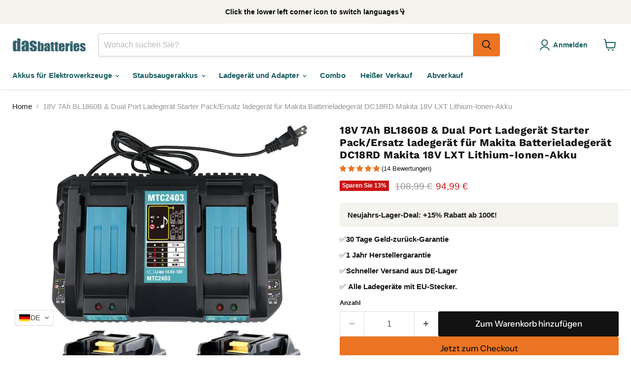

--- FILE ---
content_type: text/html; charset=utf-8
request_url: https://dasbatteries.com/products/copy-of-bl1860-7ah-dual-port-ladegerat-starter-pack-ersatz-ladegerat-fur-makita-18v-batterieladegerat-dc18rd-makita-18v-lxt-lithium-ionen-akku-1
body_size: 50156
content:
<!doctype html>
<html class="no-js no-touch" lang="de">
  <head>
    <script src="//dasbatteries.com/cdn/shop/files/pandectes-rules.js?v=16569350210244459817"></script> 
    <!-- Google tag (gtag.js) -->
<script async src="https://www.googletagmanager.com/gtag/js?id=AW-612843008"></script>
<script>
  window.dataLayer = window.dataLayer || [];
  function gtag(){dataLayer.push(arguments);}
  gtag('js', new Date());

  gtag('config', 'AW-612843008');
</script>
    <meta charset="utf-8">
    <meta http-equiv="x-ua-compatible" content="IE=edge">

    <link rel="preconnect" href="https://cdn.shopify.com">
    <link rel="preconnect" href="https://fonts.shopifycdn.com">
    <link rel="preconnect" href="https://v.shopify.com">
    <link rel="preconnect" href="https://cdn.shopifycloud.com">

    <title>18V 7Ah BL1860B &amp; Dual Port Ladegerät Starter Pack/Ersatz ladegerät fü — Dasbatteries</title>

    
      <meta name="description" content="Paket beinhaltet (Klicken Sie, um das entsprechende Produkt anzuzeigen)2 × BL1860B für Makita 18V 7A Batterie1 × DC18RD Batterieladegerät für Makita 18V Batterie Akku Artikelspezifikationen:1. Kompatible Marke: Für Makita2. Nennspannung: 18V3. Nennkapazität: 7.0 Ah4. Typ: Li-Ion5. Garantie: 1 Jahr6.Paket: KartonErsatz ">
    

    
      <link rel="shortcut icon" href="//dasbatteries.com/cdn/shop/files/icon_32x32.jpg?v=1731577611" type="image/png">
    

    
      <link rel="canonical" href="https://dasbatteries.com/products/copy-of-bl1860-7ah-dual-port-ladegerat-starter-pack-ersatz-ladegerat-fur-makita-18v-batterieladegerat-dc18rd-makita-18v-lxt-lithium-ionen-akku-1" />
    

    <meta name="viewport" content="width=device-width">

    
    





<meta property="og:site_name" content="Dasbatteries">
<meta property="og:url" content="https://dasbatteries.com/products/copy-of-bl1860-7ah-dual-port-ladegerat-starter-pack-ersatz-ladegerat-fur-makita-18v-batterieladegerat-dc18rd-makita-18v-lxt-lithium-ionen-akku-1">
<meta property="og:title" content="18V 7Ah BL1860B &amp; Dual Port Ladegerät Starter Pack/Ersatz ladegerät für Makita Batterieladegerät DC18RD Makita 18V LXT Lithium-Ionen-Akku">
<meta property="og:type" content="product">
<meta property="og:description" content="Paket beinhaltet (Klicken Sie, um das entsprechende Produkt anzuzeigen)2 × BL1860B für Makita 18V 7A Batterie1 × DC18RD Batterieladegerät für Makita 18V Batterie Akku Artikelspezifikationen:1. Kompatible Marke: Für Makita2. Nennspannung: 18V3. Nennkapazität: 7.0 Ah4. Typ: Li-Ion5. Garantie: 1 Jahr6.Paket: KartonErsatz ">




    
    
    

    
    
    <meta
      property="og:image"
      content="https://dasbatteries.com/cdn/shop/files/18v-7ah-bl1860b-dual-port-ladegerat-starter-packersatz-ladegerat-fur-makita-batterieladegerat-dc18rd-makita-18v-lxt-lithium-ionen-akku-206154_1200x1200.jpg?v=1726035852"
    />
    <meta
      property="og:image:secure_url"
      content="https://dasbatteries.com/cdn/shop/files/18v-7ah-bl1860b-dual-port-ladegerat-starter-packersatz-ladegerat-fur-makita-batterieladegerat-dc18rd-makita-18v-lxt-lithium-ionen-akku-206154_1200x1200.jpg?v=1726035852"
    />
    <meta property="og:image:width" content="1200" />
    <meta property="og:image:height" content="1200" />
    
    
    <meta property="og:image:alt" content="18V 7Ah BL1860B & Dual Port Ladegerät Starter Pack/Ersatz ladegerät für Makita Batterieladegerät DC18RD Makita 18V LXT Lithium - Ionen - Akku - Dasbatteries" />
  












<meta name="twitter:title" content="18V 7Ah BL1860B &amp; Dual Port Ladegerät Starter Pack/Ersatz ladegerät fü">
<meta name="twitter:description" content="Paket beinhaltet (Klicken Sie, um das entsprechende Produkt anzuzeigen)2 × BL1860B für Makita 18V 7A Batterie1 × DC18RD Batterieladegerät für Makita 18V Batterie Akku Artikelspezifikationen:1. Kompatible Marke: Für Makita2. Nennspannung: 18V3. Nennkapazität: 7.0 Ah4. Typ: Li-Ion5. Garantie: 1 Jahr6.Paket: KartonErsatz ">


    
    
    
      
      
      <meta name="twitter:card" content="summary">
    
    
    <meta
      property="twitter:image"
      content="https://dasbatteries.com/cdn/shop/files/18v-7ah-bl1860b-dual-port-ladegerat-starter-packersatz-ladegerat-fur-makita-batterieladegerat-dc18rd-makita-18v-lxt-lithium-ionen-akku-206154_1200x1200_crop_center.jpg?v=1726035852"
    />
    <meta property="twitter:image:width" content="1200" />
    <meta property="twitter:image:height" content="1200" />
    
    
    <meta property="twitter:image:alt" content="18V 7Ah BL1860B &amp; Dual Port Ladegerät Starter Pack/Ersatz ladegerät für Makita Batterieladegerät DC18RD Makita 18V LXT Lithium - Ionen - Akku - Dasbatteries" />
  



    <link rel="preload" href="" as="font" crossorigin="anonymous">
    <link rel="preload" as="style" href="//dasbatteries.com/cdn/shop/t/24/assets/theme.css?v=4718001451367180571759333332">

    <script>window.performance && window.performance.mark && window.performance.mark('shopify.content_for_header.start');</script><meta name="facebook-domain-verification" content="rxfh1flb6ppuv8fj0r6ojf7saa8zwy">
<meta name="google-site-verification" content="68UdVd7bzAO5ogTcuBRuUyS5zrDIicNCGfcEfLYcku0">
<meta id="shopify-digital-wallet" name="shopify-digital-wallet" content="/42820337826/digital_wallets/dialog">
<meta name="shopify-checkout-api-token" content="60f2fb03c2538a35eca46052a68f5440">
<meta id="in-context-paypal-metadata" data-shop-id="42820337826" data-venmo-supported="false" data-environment="production" data-locale="de_DE" data-paypal-v4="true" data-currency="EUR">
<link rel="alternate" hreflang="x-default" href="https://dasbatteries.com/products/copy-of-bl1860-7ah-dual-port-ladegerat-starter-pack-ersatz-ladegerat-fur-makita-18v-batterieladegerat-dc18rd-makita-18v-lxt-lithium-ionen-akku-1">
<link rel="alternate" hreflang="de" href="https://dasbatteries.com/products/copy-of-bl1860-7ah-dual-port-ladegerat-starter-pack-ersatz-ladegerat-fur-makita-18v-batterieladegerat-dc18rd-makita-18v-lxt-lithium-ionen-akku-1">
<link rel="alternate" hreflang="fr" href="https://dasbatteries.com/fr/products/copy-of-bl1860-7ah-dual-port-ladegerat-starter-pack-ersatz-ladegerat-fur-makita-18v-batterieladegerat-dc18rd-makita-18v-lxt-lithium-ionen-akku-1">
<link rel="alternate" hreflang="it" href="https://dasbatteries.com/it/products/copy-of-bl1860-7ah-dual-port-ladegerat-starter-pack-ersatz-ladegerat-fur-makita-18v-batterieladegerat-dc18rd-makita-18v-lxt-lithium-ionen-akku-1">
<link rel="alternate" hreflang="es" href="https://dasbatteries.com/es/products/copy-of-bl1860-7ah-dual-port-ladegerat-starter-pack-ersatz-ladegerat-fur-makita-18v-batterieladegerat-dc18rd-makita-18v-lxt-lithium-ionen-akku-1">
<link rel="alternate" hreflang="en" href="https://dasbatteries.com/en/products/copy-of-bl1860-7ah-dual-port-ladegerat-starter-pack-ersatz-ladegerat-fur-makita-18v-batterieladegerat-dc18rd-makita-18v-lxt-lithium-ionen-akku-1">
<link rel="alternate" hreflang="fi" href="https://dasbatteries.com/fi/products/copy-of-bl1860-7ah-dual-port-ladegerat-starter-pack-ersatz-ladegerat-fur-makita-18v-batterieladegerat-dc18rd-makita-18v-lxt-lithium-ionen-akku-1">
<link rel="alternate" hreflang="da" href="https://dasbatteries.com/da/products/copy-of-bl1860-7ah-dual-port-ladegerat-starter-pack-ersatz-ladegerat-fur-makita-18v-batterieladegerat-dc18rd-makita-18v-lxt-lithium-ionen-akku-1">
<link rel="alternate" hreflang="nl" href="https://dasbatteries.com/nl/products/copy-of-bl1860-7ah-dual-port-ladegerat-starter-pack-ersatz-ladegerat-fur-makita-18v-batterieladegerat-dc18rd-makita-18v-lxt-lithium-ionen-akku-1">
<link rel="alternate" hreflang="sv" href="https://dasbatteries.com/sv/products/copy-of-bl1860-7ah-dual-port-ladegerat-starter-pack-ersatz-ladegerat-fur-makita-18v-batterieladegerat-dc18rd-makita-18v-lxt-lithium-ionen-akku-1">
<link rel="alternate" hreflang="ru" href="https://dasbatteries.com/ru/products/copy-of-bl1860-7ah-dual-port-ladegerat-starter-pack-ersatz-ladegerat-fur-makita-18v-batterieladegerat-dc18rd-makita-18v-lxt-lithium-ionen-akku-1">
<link rel="alternate" hreflang="pt" href="https://dasbatteries.com/pt/products/copy-of-bl1860-7ah-dual-port-ladegerat-starter-pack-ersatz-ladegerat-fur-makita-18v-batterieladegerat-dc18rd-makita-18v-lxt-lithium-ionen-akku-1">
<link rel="alternate" type="application/json+oembed" href="https://dasbatteries.com/products/copy-of-bl1860-7ah-dual-port-ladegerat-starter-pack-ersatz-ladegerat-fur-makita-18v-batterieladegerat-dc18rd-makita-18v-lxt-lithium-ionen-akku-1.oembed">
<script async="async" src="/checkouts/internal/preloads.js?locale=de-DE"></script>
<script id="shopify-features" type="application/json">{"accessToken":"60f2fb03c2538a35eca46052a68f5440","betas":["rich-media-storefront-analytics"],"domain":"dasbatteries.com","predictiveSearch":true,"shopId":42820337826,"locale":"de"}</script>
<script>var Shopify = Shopify || {};
Shopify.shop = "dasbatteries.myshopify.com";
Shopify.locale = "de";
Shopify.currency = {"active":"EUR","rate":"1.0"};
Shopify.country = "DE";
Shopify.theme = {"name":"Empire","id":145070751974,"schema_name":"Empire","schema_version":"11.1.1","theme_store_id":838,"role":"main"};
Shopify.theme.handle = "null";
Shopify.theme.style = {"id":null,"handle":null};
Shopify.cdnHost = "dasbatteries.com/cdn";
Shopify.routes = Shopify.routes || {};
Shopify.routes.root = "/";</script>
<script type="module">!function(o){(o.Shopify=o.Shopify||{}).modules=!0}(window);</script>
<script>!function(o){function n(){var o=[];function n(){o.push(Array.prototype.slice.apply(arguments))}return n.q=o,n}var t=o.Shopify=o.Shopify||{};t.loadFeatures=n(),t.autoloadFeatures=n()}(window);</script>
<script id="shop-js-analytics" type="application/json">{"pageType":"product"}</script>
<script defer="defer" async type="module" src="//dasbatteries.com/cdn/shopifycloud/shop-js/modules/v2/client.init-shop-cart-sync_HUjMWWU5.de.esm.js"></script>
<script defer="defer" async type="module" src="//dasbatteries.com/cdn/shopifycloud/shop-js/modules/v2/chunk.common_QpfDqRK1.esm.js"></script>
<script type="module">
  await import("//dasbatteries.com/cdn/shopifycloud/shop-js/modules/v2/client.init-shop-cart-sync_HUjMWWU5.de.esm.js");
await import("//dasbatteries.com/cdn/shopifycloud/shop-js/modules/v2/chunk.common_QpfDqRK1.esm.js");

  window.Shopify.SignInWithShop?.initShopCartSync?.({"fedCMEnabled":true,"windoidEnabled":true});

</script>
<script>(function() {
  var isLoaded = false;
  function asyncLoad() {
    if (isLoaded) return;
    isLoaded = true;
    var urls = ["https:\/\/cdn2.ryviu.com\/v\/static\/js\/app.js?shop=dasbatteries.myshopify.com","\/\/cdn.shopify.com\/proxy\/33f2807916b06919fc694c381a49604abd20ccbb0323b03912fcb3b91dacfff3\/storage.googleapis.com\/adnabu-shopify\/online-store\/a2532421ac6340cba7bf85ec1741254702.min.js?shop=dasbatteries.myshopify.com\u0026sp-cache-control=cHVibGljLCBtYXgtYWdlPTkwMA","\/\/cdn.shopify.com\/proxy\/f9b833fc4299ab93104343297e3a8593c8ddbf74589288b32fefbf28e23f399c\/api.goaffpro.com\/loader.js?shop=dasbatteries.myshopify.com\u0026sp-cache-control=cHVibGljLCBtYXgtYWdlPTkwMA"];
    for (var i = 0; i < urls.length; i++) {
      var s = document.createElement('script');
      s.type = 'text/javascript';
      s.async = true;
      s.src = urls[i];
      var x = document.getElementsByTagName('script')[0];
      x.parentNode.insertBefore(s, x);
    }
  };
  if(window.attachEvent) {
    window.attachEvent('onload', asyncLoad);
  } else {
    window.addEventListener('load', asyncLoad, false);
  }
})();</script>
<script id="__st">var __st={"a":42820337826,"offset":28800,"reqid":"2cc6b116-ede1-4cc7-8ed2-30d44b1b6dbd-1768627864","pageurl":"dasbatteries.com\/products\/copy-of-bl1860-7ah-dual-port-ladegerat-starter-pack-ersatz-ladegerat-fur-makita-18v-batterieladegerat-dc18rd-makita-18v-lxt-lithium-ionen-akku-1","u":"44ea6bacb05f","p":"product","rtyp":"product","rid":8144105799910};</script>
<script>window.ShopifyPaypalV4VisibilityTracking = true;</script>
<script id="captcha-bootstrap">!function(){'use strict';const t='contact',e='account',n='new_comment',o=[[t,t],['blogs',n],['comments',n],[t,'customer']],c=[[e,'customer_login'],[e,'guest_login'],[e,'recover_customer_password'],[e,'create_customer']],r=t=>t.map((([t,e])=>`form[action*='/${t}']:not([data-nocaptcha='true']) input[name='form_type'][value='${e}']`)).join(','),a=t=>()=>t?[...document.querySelectorAll(t)].map((t=>t.form)):[];function s(){const t=[...o],e=r(t);return a(e)}const i='password',u='form_key',d=['recaptcha-v3-token','g-recaptcha-response','h-captcha-response',i],f=()=>{try{return window.sessionStorage}catch{return}},m='__shopify_v',_=t=>t.elements[u];function p(t,e,n=!1){try{const o=window.sessionStorage,c=JSON.parse(o.getItem(e)),{data:r}=function(t){const{data:e,action:n}=t;return t[m]||n?{data:e,action:n}:{data:t,action:n}}(c);for(const[e,n]of Object.entries(r))t.elements[e]&&(t.elements[e].value=n);n&&o.removeItem(e)}catch(o){console.error('form repopulation failed',{error:o})}}const l='form_type',E='cptcha';function T(t){t.dataset[E]=!0}const w=window,h=w.document,L='Shopify',v='ce_forms',y='captcha';let A=!1;((t,e)=>{const n=(g='f06e6c50-85a8-45c8-87d0-21a2b65856fe',I='https://cdn.shopify.com/shopifycloud/storefront-forms-hcaptcha/ce_storefront_forms_captcha_hcaptcha.v1.5.2.iife.js',D={infoText:'Durch hCaptcha geschützt',privacyText:'Datenschutz',termsText:'Allgemeine Geschäftsbedingungen'},(t,e,n)=>{const o=w[L][v],c=o.bindForm;if(c)return c(t,g,e,D).then(n);var r;o.q.push([[t,g,e,D],n]),r=I,A||(h.body.append(Object.assign(h.createElement('script'),{id:'captcha-provider',async:!0,src:r})),A=!0)});var g,I,D;w[L]=w[L]||{},w[L][v]=w[L][v]||{},w[L][v].q=[],w[L][y]=w[L][y]||{},w[L][y].protect=function(t,e){n(t,void 0,e),T(t)},Object.freeze(w[L][y]),function(t,e,n,w,h,L){const[v,y,A,g]=function(t,e,n){const i=e?o:[],u=t?c:[],d=[...i,...u],f=r(d),m=r(i),_=r(d.filter((([t,e])=>n.includes(e))));return[a(f),a(m),a(_),s()]}(w,h,L),I=t=>{const e=t.target;return e instanceof HTMLFormElement?e:e&&e.form},D=t=>v().includes(t);t.addEventListener('submit',(t=>{const e=I(t);if(!e)return;const n=D(e)&&!e.dataset.hcaptchaBound&&!e.dataset.recaptchaBound,o=_(e),c=g().includes(e)&&(!o||!o.value);(n||c)&&t.preventDefault(),c&&!n&&(function(t){try{if(!f())return;!function(t){const e=f();if(!e)return;const n=_(t);if(!n)return;const o=n.value;o&&e.removeItem(o)}(t);const e=Array.from(Array(32),(()=>Math.random().toString(36)[2])).join('');!function(t,e){_(t)||t.append(Object.assign(document.createElement('input'),{type:'hidden',name:u})),t.elements[u].value=e}(t,e),function(t,e){const n=f();if(!n)return;const o=[...t.querySelectorAll(`input[type='${i}']`)].map((({name:t})=>t)),c=[...d,...o],r={};for(const[a,s]of new FormData(t).entries())c.includes(a)||(r[a]=s);n.setItem(e,JSON.stringify({[m]:1,action:t.action,data:r}))}(t,e)}catch(e){console.error('failed to persist form',e)}}(e),e.submit())}));const S=(t,e)=>{t&&!t.dataset[E]&&(n(t,e.some((e=>e===t))),T(t))};for(const o of['focusin','change'])t.addEventListener(o,(t=>{const e=I(t);D(e)&&S(e,y())}));const B=e.get('form_key'),M=e.get(l),P=B&&M;t.addEventListener('DOMContentLoaded',(()=>{const t=y();if(P)for(const e of t)e.elements[l].value===M&&p(e,B);[...new Set([...A(),...v().filter((t=>'true'===t.dataset.shopifyCaptcha))])].forEach((e=>S(e,t)))}))}(h,new URLSearchParams(w.location.search),n,t,e,['guest_login'])})(!0,!0)}();</script>
<script integrity="sha256-4kQ18oKyAcykRKYeNunJcIwy7WH5gtpwJnB7kiuLZ1E=" data-source-attribution="shopify.loadfeatures" defer="defer" src="//dasbatteries.com/cdn/shopifycloud/storefront/assets/storefront/load_feature-a0a9edcb.js" crossorigin="anonymous"></script>
<script data-source-attribution="shopify.dynamic_checkout.dynamic.init">var Shopify=Shopify||{};Shopify.PaymentButton=Shopify.PaymentButton||{isStorefrontPortableWallets:!0,init:function(){window.Shopify.PaymentButton.init=function(){};var t=document.createElement("script");t.src="https://dasbatteries.com/cdn/shopifycloud/portable-wallets/latest/portable-wallets.de.js",t.type="module",document.head.appendChild(t)}};
</script>
<script data-source-attribution="shopify.dynamic_checkout.buyer_consent">
  function portableWalletsHideBuyerConsent(e){var t=document.getElementById("shopify-buyer-consent"),n=document.getElementById("shopify-subscription-policy-button");t&&n&&(t.classList.add("hidden"),t.setAttribute("aria-hidden","true"),n.removeEventListener("click",e))}function portableWalletsShowBuyerConsent(e){var t=document.getElementById("shopify-buyer-consent"),n=document.getElementById("shopify-subscription-policy-button");t&&n&&(t.classList.remove("hidden"),t.removeAttribute("aria-hidden"),n.addEventListener("click",e))}window.Shopify?.PaymentButton&&(window.Shopify.PaymentButton.hideBuyerConsent=portableWalletsHideBuyerConsent,window.Shopify.PaymentButton.showBuyerConsent=portableWalletsShowBuyerConsent);
</script>
<script>
  function portableWalletsCleanup(e){e&&e.src&&console.error("Failed to load portable wallets script "+e.src);var t=document.querySelectorAll("shopify-accelerated-checkout .shopify-payment-button__skeleton, shopify-accelerated-checkout-cart .wallet-cart-button__skeleton"),e=document.getElementById("shopify-buyer-consent");for(let e=0;e<t.length;e++)t[e].remove();e&&e.remove()}function portableWalletsNotLoadedAsModule(e){e instanceof ErrorEvent&&"string"==typeof e.message&&e.message.includes("import.meta")&&"string"==typeof e.filename&&e.filename.includes("portable-wallets")&&(window.removeEventListener("error",portableWalletsNotLoadedAsModule),window.Shopify.PaymentButton.failedToLoad=e,"loading"===document.readyState?document.addEventListener("DOMContentLoaded",window.Shopify.PaymentButton.init):window.Shopify.PaymentButton.init())}window.addEventListener("error",portableWalletsNotLoadedAsModule);
</script>

<script type="module" src="https://dasbatteries.com/cdn/shopifycloud/portable-wallets/latest/portable-wallets.de.js" onError="portableWalletsCleanup(this)" crossorigin="anonymous"></script>
<script nomodule>
  document.addEventListener("DOMContentLoaded", portableWalletsCleanup);
</script>

<link id="shopify-accelerated-checkout-styles" rel="stylesheet" media="screen" href="https://dasbatteries.com/cdn/shopifycloud/portable-wallets/latest/accelerated-checkout-backwards-compat.css" crossorigin="anonymous">
<style id="shopify-accelerated-checkout-cart">
        #shopify-buyer-consent {
  margin-top: 1em;
  display: inline-block;
  width: 100%;
}

#shopify-buyer-consent.hidden {
  display: none;
}

#shopify-subscription-policy-button {
  background: none;
  border: none;
  padding: 0;
  text-decoration: underline;
  font-size: inherit;
  cursor: pointer;
}

#shopify-subscription-policy-button::before {
  box-shadow: none;
}

      </style>

<script>window.performance && window.performance.mark && window.performance.mark('shopify.content_for_header.end');</script>

    <link href="//dasbatteries.com/cdn/shop/t/24/assets/theme.css?v=4718001451367180571759333332" rel="stylesheet" type="text/css" media="all" />

    
      <link href="//dasbatteries.com/cdn/shop/t/24/assets/ripple.css?v=100240391239311985871731465825" rel="stylesheet" type="text/css" media="all" />
    

    
    <script>
      window.Theme = window.Theme || {};
      window.Theme.version = '11.1.1';
      window.Theme.name = 'Empire';
      window.Theme.routes = {
        "root_url": "/",
        "account_url": "/account",
        "account_login_url": "https://shopify.com/42820337826/account?locale=de&region_country=DE",
        "account_logout_url": "/account/logout",
        "account_register_url": "https://shopify.com/42820337826/account?locale=de",
        "account_addresses_url": "/account/addresses",
        "collections_url": "/collections",
        "all_products_collection_url": "/collections/all",
        "search_url": "/search",
        "predictive_search_url": "/search/suggest",
        "cart_url": "/cart",
        "cart_add_url": "/cart/add",
        "cart_change_url": "/cart/change",
        "cart_clear_url": "/cart/clear",
        "product_recommendations_url": "/recommendations/products",
      };
    </script>
    
<script type="text/javascript">
    (function(c,l,a,r,i,t,y){
        c[a]=c[a]||function(){(c[a].q=c[a].q||[]).push(arguments)};
        t=l.createElement(r);t.async=1;t.src="https://www.clarity.ms/tag/"+i;
        y=l.getElementsByTagName(r)[0];y.parentNode.insertBefore(t,y);
    })(window, document, "clarity", "script", "rjdi74pidn");
</script>
  <!-- BEGIN app block: shopify://apps/pandectes-gdpr/blocks/banner/58c0baa2-6cc1-480c-9ea6-38d6d559556a -->
  
    
      <!-- TCF is active, scripts are loaded above -->
      
        <script>
          if (!window.PandectesRulesSettings) {
            window.PandectesRulesSettings = {"store":{"id":42820337826,"adminMode":false,"headless":false,"storefrontRootDomain":"","checkoutRootDomain":"","storefrontAccessToken":""},"banner":{"revokableTrigger":false,"cookiesBlockedByDefault":"7","hybridStrict":false,"isActive":true},"geolocation":{"auOnly":false,"brOnly":false,"caOnly":false,"chOnly":false,"euOnly":false,"jpOnly":false,"nzOnly":false,"quOnly":false,"thOnly":false,"zaOnly":false,"canadaOnly":false,"canadaLaw25":false,"canadaPipeda":false,"globalVisibility":true},"blocker":{"isActive":false,"googleConsentMode":{"isActive":true,"id":"","analyticsId":"","onlyGtm":false,"adwordsId":"","adStorageCategory":4,"analyticsStorageCategory":2,"functionalityStorageCategory":1,"personalizationStorageCategory":1,"securityStorageCategory":0,"customEvent":false,"redactData":false,"urlPassthrough":false,"dataLayerProperty":"dataLayer","waitForUpdate":500,"useNativeChannel":false,"debugMode":false},"facebookPixel":{"isActive":false,"id":"","ldu":false},"microsoft":{"isActive":true,"uetTags":""},"clarity":{"isActive":false,"id":""},"rakuten":{"isActive":false,"cmp":false,"ccpa":false},"gpcIsActive":true,"klaviyoIsActive":false,"defaultBlocked":7,"patterns":{"whiteList":[],"blackList":{"1":[],"2":[],"4":[],"8":[]},"iframesWhiteList":[],"iframesBlackList":{"1":[],"2":[],"4":[],"8":[]},"beaconsWhiteList":[],"beaconsBlackList":{"1":[],"2":[],"4":[],"8":[]}}}};
            const rulesScript = document.createElement('script');
            window.PandectesRulesSettings.auto = true;
            rulesScript.src = "https://cdn.shopify.com/extensions/019bc749-4c9e-7aaa-abf7-8a60b2cb0053/gdpr-224/assets/pandectes-rules.js";
            const firstChild = document.head.firstChild;
            document.head.insertBefore(rulesScript, firstChild);
          }
        </script>
      
      <script>
        
          window.PandectesSettings = {"store":{"id":42820337826,"plan":"plus","theme":"Empire","primaryLocale":"de","adminMode":false,"headless":false,"storefrontRootDomain":"","checkoutRootDomain":"","storefrontAccessToken":""},"tsPublished":1762160195,"declaration":{"declDays":"","declName":"","declPath":"","declType":"","isActive":false,"showType":true,"declHours":"","declWeeks":"","declYears":"","declDomain":"","declMonths":"","declMinutes":"","declPurpose":"","declSeconds":"","declSession":"","showPurpose":false,"declProvider":"","showProvider":true,"declIntroText":"","declRetention":"","declFirstParty":"","declThirdParty":"","showDateGenerated":true},"language":{"unpublished":["en","fi"],"languageMode":"Single","fallbackLanguage":"de","languageDetection":"locale","languagesSupported":["en","fi"]},"texts":{"managed":{"headerText":{"de":"Wir respektieren deine Privatsphäre"},"consentText":{"de":"Wir nutzen Cookies für einen reibungslosen Ablauf Ihrer Bestellung (z.B. Sendungsverfolgung) und zur Verbesserung Ihres Erlebnisses.\n"},"linkText":{"de":"Mehr erfahren"},"imprintText":{"de":"Impressum"},"googleLinkText":{"de":"Googles Datenschutzbestimmungen"},"allowButtonText":{"de":"Annehmen"},"denyButtonText":{"de":"Ablehnen"},"dismissButtonText":{"de":"Okay"},"leaveSiteButtonText":{"de":"Diese Seite verlassen"},"preferencesButtonText":{"de":"Einstellungen"},"cookiePolicyText":{"de":"Cookie-Richtlinie"},"preferencesPopupTitleText":{"de":"Einwilligungseinstellungen verwalten"},"preferencesPopupIntroText":{"de":"Wir verwenden Cookies, um die Funktionalität der Website zu optimieren, die Leistung zu analysieren und Ihnen ein personalisiertes Erlebnis zu bieten. Einige Cookies sind für den ordnungsgemäßen Betrieb der Website unerlässlich. Diese Cookies können nicht deaktiviert werden. In diesem Fenster können Sie Ihre Präferenzen für Cookies verwalten."},"preferencesPopupSaveButtonText":{"de":"Auswahl speichern"},"preferencesPopupCloseButtonText":{"de":"Schließen"},"preferencesPopupAcceptAllButtonText":{"de":"Alles Akzeptieren"},"preferencesPopupRejectAllButtonText":{"de":"Alles ablehnen"},"cookiesDetailsText":{"de":"Cookie-Details"},"preferencesPopupAlwaysAllowedText":{"de":"Immer erlaubt"},"accessSectionParagraphText":{"de":"Sie haben das Recht, jederzeit auf Ihre Daten zuzugreifen."},"accessSectionTitleText":{"de":"Datenübertragbarkeit"},"accessSectionAccountInfoActionText":{"de":"persönliche Daten"},"accessSectionDownloadReportActionText":{"de":"Alle Daten anfordern"},"accessSectionGDPRRequestsActionText":{"de":"Anfragen betroffener Personen"},"accessSectionOrdersRecordsActionText":{"de":"Aufträge"},"rectificationSectionParagraphText":{"de":"Sie haben das Recht, die Aktualisierung Ihrer Daten zu verlangen, wann immer Sie dies für angemessen halten."},"rectificationSectionTitleText":{"de":"Datenberichtigung"},"rectificationCommentPlaceholder":{"de":"Beschreiben Sie, was Sie aktualisieren möchten"},"rectificationCommentValidationError":{"de":"Kommentar ist erforderlich"},"rectificationSectionEditAccountActionText":{"de":"Aktualisierung anfordern"},"erasureSectionTitleText":{"de":"Recht auf Löschung"},"erasureSectionParagraphText":{"de":"Sie haben das Recht, die Löschung aller Ihrer Daten zu verlangen. Danach können Sie nicht mehr auf Ihr Konto zugreifen."},"erasureSectionRequestDeletionActionText":{"de":"Löschung personenbezogener Daten anfordern"},"consentDate":{"de":"Zustimmungsdatum"},"consentId":{"de":"Einwilligungs-ID"},"consentSectionChangeConsentActionText":{"de":"Einwilligungspräferenz ändern"},"consentSectionConsentedText":{"de":"Sie haben der Cookie-Richtlinie dieser Website zugestimmt am"},"consentSectionNoConsentText":{"de":"Sie haben der Cookie-Richtlinie dieser Website nicht zugestimmt."},"consentSectionTitleText":{"de":"Ihre Cookie-Einwilligung"},"consentStatus":{"de":"Einwilligungspräferenz"},"confirmationFailureMessage":{"de":"Ihre Anfrage wurde nicht bestätigt. Bitte versuchen Sie es erneut und wenn das Problem weiterhin besteht, wenden Sie sich an den Ladenbesitzer, um Hilfe zu erhalten"},"confirmationFailureTitle":{"de":"Ein Problem ist aufgetreten"},"confirmationSuccessMessage":{"de":"Wir werden uns in Kürze zu Ihrem Anliegen bei Ihnen melden."},"confirmationSuccessTitle":{"de":"Ihre Anfrage wurde bestätigt"},"guestsSupportEmailFailureMessage":{"de":"Ihre Anfrage wurde nicht übermittelt. Bitte versuchen Sie es erneut und wenn das Problem weiterhin besteht, wenden Sie sich an den Shop-Inhaber, um Hilfe zu erhalten."},"guestsSupportEmailFailureTitle":{"de":"Ein Problem ist aufgetreten"},"guestsSupportEmailPlaceholder":{"de":"E-Mail-Addresse"},"guestsSupportEmailSuccessMessage":{"de":"Wenn Sie als Kunde dieses Shops registriert sind, erhalten Sie in Kürze eine E-Mail mit Anweisungen zum weiteren Vorgehen."},"guestsSupportEmailSuccessTitle":{"de":"Vielen Dank für die Anfrage"},"guestsSupportEmailValidationError":{"de":"Email ist ungültig"},"guestsSupportInfoText":{"de":"Bitte loggen Sie sich mit Ihrem Kundenkonto ein, um fortzufahren."},"submitButton":{"de":"einreichen"},"submittingButton":{"de":"Senden..."},"cancelButton":{"de":"Abbrechen"},"declIntroText":{"de":"Wir verwenden Cookies, um die Funktionalität der Website zu optimieren, die Leistung zu analysieren und Ihnen ein personalisiertes Erlebnis zu bieten. Einige Cookies sind für den ordnungsgemäßen Betrieb der Website unerlässlich. Diese Cookies können nicht deaktiviert werden. In diesem Fenster können Sie Ihre Präferenzen für Cookies verwalten."},"declName":{"de":"Name"},"declPurpose":{"de":"Zweck"},"declType":{"de":"Typ"},"declRetention":{"de":"Speicherdauer"},"declProvider":{"de":"Anbieter"},"declFirstParty":{"de":"Erstanbieter"},"declThirdParty":{"de":"Drittanbieter"},"declSeconds":{"de":"Sekunden"},"declMinutes":{"de":"Minuten"},"declHours":{"de":"Std."},"declDays":{"de":"Tage"},"declWeeks":{"de":"Woche(n)"},"declMonths":{"de":"Monate"},"declYears":{"de":"Jahre"},"declSession":{"de":"Sitzung"},"declDomain":{"de":"Domain"},"declPath":{"de":"Weg"}},"categories":{"strictlyNecessaryCookiesTitleText":{"de":"Unbedingt erforderlich"},"strictlyNecessaryCookiesDescriptionText":{"de":"Diese Cookies sind unerlässlich, damit Sie sich auf der Website bewegen und ihre Funktionen nutzen können, z. B. den Zugriff auf sichere Bereiche der Website. Ohne diese Cookies kann die Website nicht richtig funktionieren."},"functionalityCookiesTitleText":{"de":"Funktionale Cookies"},"functionalityCookiesDescriptionText":{"de":"Diese Cookies ermöglichen es der Website, verbesserte Funktionalität und Personalisierung bereitzustellen. Sie können von uns oder von Drittanbietern gesetzt werden, deren Dienste wir auf unseren Seiten hinzugefügt haben. Wenn Sie diese Cookies nicht zulassen, funktionieren einige oder alle dieser Dienste möglicherweise nicht richtig."},"performanceCookiesTitleText":{"de":"Performance-Cookies"},"performanceCookiesDescriptionText":{"de":"Diese Cookies ermöglichen es uns, die Leistung unserer Website zu überwachen und zu verbessern. Sie ermöglichen es uns beispielsweise, Besuche zu zählen, Verkehrsquellen zu identifizieren und zu sehen, welche Teile der Website am beliebtesten sind."},"targetingCookiesTitleText":{"de":"Targeting-Cookies"},"targetingCookiesDescriptionText":{"de":"Diese Cookies können von unseren Werbepartnern über unsere Website gesetzt werden. Sie können von diesen Unternehmen verwendet werden, um ein Profil Ihrer Interessen zu erstellen und Ihnen relevante Werbung auf anderen Websites anzuzeigen. Sie speichern keine direkten personenbezogenen Daten, sondern basieren auf der eindeutigen Identifizierung Ihres Browsers und Ihres Internetgeräts. Wenn Sie diese Cookies nicht zulassen, erleben Sie weniger zielgerichtete Werbung."},"unclassifiedCookiesTitleText":{"de":"Unklassifizierte Cookies"},"unclassifiedCookiesDescriptionText":{"de":"Unklassifizierte Cookies sind Cookies, die wir gerade zusammen mit den Anbietern einzelner Cookies klassifizieren."}},"auto":{}},"library":{"previewMode":false,"fadeInTimeout":0,"defaultBlocked":7,"showLink":true,"showImprintLink":false,"showGoogleLink":true,"enabled":true,"cookie":{"expiryDays":365,"secure":true,"domain":""},"dismissOnScroll":false,"dismissOnWindowClick":false,"dismissOnTimeout":false,"palette":{"popup":{"background":"#FFFFFF","backgroundForCalculations":{"a":1,"b":255,"g":255,"r":255},"text":"#000000"},"button":{"background":"transparent","backgroundForCalculations":{"a":1,"b":255,"g":255,"r":255},"text":"#000000","textForCalculation":{"a":1,"b":0,"g":0,"r":0},"border":"#000000"}},"content":{"href":"https://dasbatteries.com/pages/gdpr-privacy-policy","imprintHref":"","close":"&#10005;","target":"","logo":"<img class=\"cc-banner-logo\" style=\"max-height: 40px;\" src=\"https://dasbatteries.myshopify.com/cdn/shop/files/pandectes-banner-logo.png\" alt=\"Cookie banner\" />"},"window":"<div role=\"dialog\" aria-label=\"{{header}}\" aria-describedby=\"cookieconsent:desc\" id=\"pandectes-banner\" class=\"cc-window-wrapper cc-bottom-wrapper\"><div class=\"pd-cookie-banner-window cc-window {{classes}}\">{{children}}</div></div>","compliance":{"custom":"<div class=\"cc-compliance cc-highlight\">{{preferences}}{{allow}}</div>"},"type":"custom","layouts":{"basic":"{{logo}}{{messagelink}}{{compliance}}"},"position":"bottom","theme":"wired","revokable":true,"animateRevokable":false,"revokableReset":false,"revokableLogoUrl":"","revokablePlacement":"bottom-left","revokableMarginHorizontal":15,"revokableMarginVertical":15,"static":false,"autoAttach":true,"hasTransition":true,"blacklistPage":[""],"elements":{"close":"<button aria-label=\"\" type=\"button\" class=\"cc-close\">{{close}}</button>","dismiss":"<button type=\"button\" class=\"cc-btn cc-btn-decision cc-dismiss\">{{dismiss}}</button>","allow":"<button type=\"button\" class=\"cc-btn cc-btn-decision cc-allow\">{{allow}}</button>","deny":"<button type=\"button\" class=\"cc-btn cc-btn-decision cc-deny\">{{deny}}</button>","preferences":"<button type=\"button\" class=\"cc-btn cc-settings\" aria-controls=\"pd-cp-preferences\" onclick=\"Pandectes.fn.openPreferences()\">{{preferences}}</button>"}},"geolocation":{"auOnly":false,"brOnly":false,"caOnly":false,"chOnly":false,"euOnly":false,"jpOnly":false,"nzOnly":false,"quOnly":false,"thOnly":false,"zaOnly":false,"canadaOnly":false,"canadaLaw25":false,"canadaPipeda":false,"globalVisibility":true},"dsr":{"guestsSupport":false,"accessSectionDownloadReportAuto":false},"banner":{"resetTs":1761543322,"extraCss":"        .cc-banner-logo {max-width: 24em!important;}    @media(min-width: 768px) {.cc-window.cc-floating{max-width: 24em!important;width: 24em!important;}}    .cc-message, .pd-cookie-banner-window .cc-header, .cc-logo {text-align: left}    .cc-window-wrapper{z-index: 2147483647;}    .cc-window{z-index: 2147483647;font-family: inherit;}    .pd-cookie-banner-window .cc-header{font-family: inherit;}    .pd-cp-ui{font-family: inherit; background-color: #FFFFFF;color:#000000;}    button.pd-cp-btn, a.pd-cp-btn{}    input + .pd-cp-preferences-slider{background-color: rgba(0, 0, 0, 0.3)}    .pd-cp-scrolling-section::-webkit-scrollbar{background-color: rgba(0, 0, 0, 0.3)}    input:checked + .pd-cp-preferences-slider{background-color: rgba(0, 0, 0, 1)}    .pd-cp-scrolling-section::-webkit-scrollbar-thumb {background-color: rgba(0, 0, 0, 1)}    .pd-cp-ui-close{color:#000000;}    .pd-cp-preferences-slider:before{background-color: #FFFFFF}    .pd-cp-title:before {border-color: #000000!important}    .pd-cp-preferences-slider{background-color:#000000}    .pd-cp-toggle{color:#000000!important}    @media(max-width:699px) {.pd-cp-ui-close-top svg {fill: #000000}}    .pd-cp-toggle:hover,.pd-cp-toggle:visited,.pd-cp-toggle:active{color:#000000!important}    .pd-cookie-banner-window {box-shadow: 0 0 18px rgb(0 0 0 / 20%);}  ","customJavascript":{"useButtons":true},"showPoweredBy":false,"logoHeight":40,"revokableTrigger":false,"hybridStrict":false,"cookiesBlockedByDefault":"7","isActive":true,"implicitSavePreferences":false,"cookieIcon":false,"blockBots":false,"showCookiesDetails":true,"hasTransition":true,"blockingPage":false,"showOnlyLandingPage":false,"leaveSiteUrl":"https://pandectes.io","linkRespectStoreLang":false},"cookies":{"0":[{"name":"localization","type":"http","domain":"dasbatteries.com","path":"/en","provider":"Shopify","firstParty":true,"retention":"1 year(s)","session":false,"expires":1,"unit":"declYears","purpose":{"de":"Lokalisierung von Shopify-Shops"}},{"name":"_shopify_essential","type":"http","domain":"dasbatteries.com","path":"/","provider":"Shopify","firstParty":true,"retention":"1 year(s)","session":false,"expires":1,"unit":"declYears","purpose":{"de":"Wird auf der Kontenseite verwendet."}},{"name":"keep_alive","type":"http","domain":"dasbatteries.com","path":"/","provider":"Shopify","firstParty":true,"retention":"Session","session":true,"expires":-56,"unit":"declYears","purpose":{"de":"Wird im Zusammenhang mit der Käuferlokalisierung verwendet."}},{"name":"_ab","type":"http","domain":"dasbatteries.com","path":"/","provider":"Shopify","firstParty":true,"retention":"1 year(s)","session":false,"expires":1,"unit":"declYears","purpose":{"de":"Wird in Verbindung mit dem Zugriff auf Admin verwendet."}},{"name":"_tracking_consent","type":"http","domain":"dasbatteries.com","path":"/","provider":"Shopify","firstParty":true,"retention":"1 year(s)","session":false,"expires":1,"unit":"declYears","purpose":{"de":"Tracking-Einstellungen."}},{"name":"_shopify_country","type":"http","domain":"dasbatteries.com","path":"/","provider":"Shopify","firstParty":true,"retention":"30 minute(s)","session":false,"expires":30,"unit":"declMinutes","purpose":{"de":"Wird im Zusammenhang mit der Kasse verwendet."}},{"name":"cart_currency","type":"http","domain":"dasbatteries.com","path":"/","provider":"Shopify","firstParty":true,"retention":"2 week(s)","session":false,"expires":2,"unit":"declWeeks","purpose":{"de":"Das Cookie ist für die sichere Checkout- und Zahlungsfunktion auf der Website erforderlich. Diese Funktion wird von shopify.com bereitgestellt."}},{"name":"cart","type":"http","domain":"dasbatteries.com","path":"/","provider":"Shopify","firstParty":true,"retention":"2 week(s)","session":false,"expires":2,"unit":"declWeeks","purpose":{"de":"Notwendig für die Warenkorbfunktion auf der Website."}},{"name":"shopify_pay_redirect","type":"http","domain":"dasbatteries.com","path":"/","provider":"Shopify","firstParty":true,"retention":"1 year(s)","session":false,"expires":1,"unit":"declYears","purpose":{"de":"Das Cookie ist für die sichere Checkout- und Zahlungsfunktion auf der Website erforderlich. Diese Funktion wird von shopify.com bereitgestellt."}},{"name":"shopify_pay","type":"http","domain":"dasbatteries.com","path":"/","provider":"Shopify","firstParty":true,"retention":"1 year(s)","session":false,"expires":1,"unit":"declYears","purpose":{"de":"Wird im Zusammenhang mit der Kasse verwendet."}},{"name":"master_device_id","type":"http","domain":"dasbatteries.com","path":"/","provider":"Shopify","firstParty":true,"retention":"1 year(s)","session":false,"expires":1,"unit":"declYears","purpose":{"de":"Wird in Verbindung mit dem Händler-Login verwendet."}},{"name":"storefront_digest","type":"http","domain":"dasbatteries.com","path":"/","provider":"Shopify","firstParty":true,"retention":"1 year(s)","session":false,"expires":1,"unit":"declYears","purpose":{"de":"Wird im Zusammenhang mit dem Kundenlogin verwendet."}},{"name":"_abv","type":"http","domain":"dasbatteries.com","path":"/","provider":"Shopify","firstParty":true,"retention":"1 year(s)","session":false,"expires":1,"unit":"declYears","purpose":{"de":"Behalten Sie den reduzierten Zustand der Admin-Leiste bei."}},{"name":"_identity_session","type":"http","domain":"dasbatteries.com","path":"/","provider":"Shopify","firstParty":true,"retention":"2 year(s)","session":false,"expires":2,"unit":"declYears","purpose":{"de":"Enthält die Identitätssitzungskennung des Benutzers."}},{"name":"_master_udr","type":"http","domain":"dasbatteries.com","path":"/","provider":"Shopify","firstParty":true,"retention":"Session","session":true,"expires":1,"unit":"declSeconds","purpose":{"de":"Permanente Gerätekennung."}},{"name":"user_cross_site","type":"http","domain":"dasbatteries.com","path":"/","provider":"Shopify","firstParty":true,"retention":"1 year(s)","session":false,"expires":1,"unit":"declYears","purpose":{"de":"Wird im Zusammenhang mit der Shop-Anmeldung verwendet."}},{"name":"user","type":"http","domain":"dasbatteries.com","path":"/","provider":"Shopify","firstParty":true,"retention":"1 year(s)","session":false,"expires":1,"unit":"declYears","purpose":{"de":"Wird im Zusammenhang mit der Shop-Anmeldung verwendet."}},{"name":"_shopify_essential","type":"http","domain":"shopify.com","path":"/42820337826","provider":"Shopify","firstParty":false,"retention":"1 year(s)","session":false,"expires":1,"unit":"declYears","purpose":{"de":"Wird auf der Kontenseite verwendet."}},{"name":"_ab","type":"http","domain":"shopify.com","path":"/","provider":"Shopify","firstParty":false,"retention":"1 year(s)","session":false,"expires":1,"unit":"declYears","purpose":{"de":"Wird in Verbindung mit dem Zugriff auf Admin verwendet."}},{"name":"master_device_id","type":"http","domain":"shopify.com","path":"/","provider":"Shopify","firstParty":false,"retention":"1 year(s)","session":false,"expires":1,"unit":"declYears","purpose":{"de":"Wird in Verbindung mit dem Händler-Login verwendet."}},{"name":"storefront_digest","type":"http","domain":"shopify.com","path":"/","provider":"Shopify","firstParty":false,"retention":"1 year(s)","session":false,"expires":1,"unit":"declYears","purpose":{"de":"Wird im Zusammenhang mit dem Kundenlogin verwendet."}},{"name":"_tracking_consent","type":"http","domain":"shopify.com","path":"/","provider":"Shopify","firstParty":false,"retention":"1 year(s)","session":false,"expires":1,"unit":"declYears","purpose":{"de":"Tracking-Einstellungen."}},{"name":"cart_currency","type":"http","domain":"shopify.com","path":"/","provider":"Shopify","firstParty":false,"retention":"2 week(s)","session":false,"expires":2,"unit":"declWeeks","purpose":{"de":"Das Cookie ist für die sichere Checkout- und Zahlungsfunktion auf der Website erforderlich. Diese Funktion wird von shopify.com bereitgestellt."}},{"name":"_shopify_country","type":"http","domain":"shopify.com","path":"/","provider":"Shopify","firstParty":false,"retention":"30 minute(s)","session":false,"expires":30,"unit":"declMinutes","purpose":{"de":"Wird im Zusammenhang mit der Kasse verwendet."}},{"name":"shopify_pay_redirect","type":"http","domain":"shopify.com","path":"/","provider":"Shopify","firstParty":false,"retention":"1 year(s)","session":false,"expires":1,"unit":"declYears","purpose":{"de":"Das Cookie ist für die sichere Checkout- und Zahlungsfunktion auf der Website erforderlich. Diese Funktion wird von shopify.com bereitgestellt."}},{"name":"shopify_pay","type":"http","domain":"shopify.com","path":"/","provider":"Shopify","firstParty":false,"retention":"1 year(s)","session":false,"expires":1,"unit":"declYears","purpose":{"de":"Wird im Zusammenhang mit der Kasse verwendet."}},{"name":"_abv","type":"http","domain":"shopify.com","path":"/","provider":"Shopify","firstParty":false,"retention":"1 year(s)","session":false,"expires":1,"unit":"declYears","purpose":{"de":"Behalten Sie den reduzierten Zustand der Admin-Leiste bei."}},{"name":"_identity_session","type":"http","domain":"shopify.com","path":"/","provider":"Shopify","firstParty":false,"retention":"2 year(s)","session":false,"expires":2,"unit":"declYears","purpose":{"de":"Enthält die Identitätssitzungskennung des Benutzers."}},{"name":"cart","type":"http","domain":"shopify.com","path":"/","provider":"Shopify","firstParty":false,"retention":"2 week(s)","session":false,"expires":2,"unit":"declWeeks","purpose":{"de":"Notwendig für die Warenkorbfunktion auf der Website."}},{"name":"_master_udr","type":"http","domain":"shopify.com","path":"/","provider":"Shopify","firstParty":false,"retention":"Session","session":true,"expires":1,"unit":"declSeconds","purpose":{"de":"Permanente Gerätekennung."}},{"name":"user","type":"http","domain":"shopify.com","path":"/","provider":"Shopify","firstParty":false,"retention":"1 year(s)","session":false,"expires":1,"unit":"declYears","purpose":{"de":"Wird im Zusammenhang mit der Shop-Anmeldung verwendet."}},{"name":"user_cross_site","type":"http","domain":"shopify.com","path":"/","provider":"Shopify","firstParty":false,"retention":"1 year(s)","session":false,"expires":1,"unit":"declYears","purpose":{"de":"Wird im Zusammenhang mit der Shop-Anmeldung verwendet."}},{"name":"_shopify_test","type":"http","domain":"com","path":"/","provider":"Shopify","firstParty":false,"retention":"Session","session":true,"expires":1,"unit":"declSeconds","purpose":{"de":"A test cookie used by Shopify to verify the store's setup."}},{"name":"_shopify_test","type":"http","domain":"dasbatteries.com","path":"/","provider":"Shopify","firstParty":true,"retention":"Session","session":true,"expires":1,"unit":"declSeconds","purpose":{"de":"A test cookie used by Shopify to verify the store's setup."}},{"name":"order","type":"http","domain":"dasbatteries.com","path":"/","provider":"Shopify","firstParty":true,"retention":"3 week(s)","session":false,"expires":3,"unit":"declWeeks","purpose":{"de":"Used to allow access to the data of the order details page of the buyer."}},{"name":"login_with_shop_finalize","type":"http","domain":"dasbatteries.com","path":"/","provider":"Shopify","firstParty":true,"retention":"5 minute(s)","session":false,"expires":5,"unit":"declMinutes","purpose":{"de":"Used to facilitate login with Shop."}},{"name":"_merchant_essential","type":"http","domain":"dasbatteries.com","path":"/","provider":"Shopify","firstParty":true,"retention":"1 year(s)","session":false,"expires":1,"unit":"declYears","purpose":{"de":"Contains essential information for the correct functionality of merchant surfaces such as the admin area."}},{"name":"discount_code","type":"http","domain":"dasbatteries.com","path":"/","provider":"Shopify","firstParty":true,"retention":"Session","session":true,"expires":1,"unit":"declDays","purpose":{"de":"Stores a discount code (received from an online store visit with a URL parameter) in order to the next checkout."}},{"name":"identity-state","type":"http","domain":"dasbatteries.com","path":"/","provider":"Shopify","firstParty":true,"retention":"1 day(s)","session":false,"expires":1,"unit":"declDays","purpose":{"de":"Stores state before redirecting customers to identity authentication.\t"}},{"name":"_shopify_essential_\t","type":"http","domain":"dasbatteries.com","path":"/","provider":"Shopify","firstParty":true,"retention":"1 year(s)","session":false,"expires":1,"unit":"declYears","purpose":{"de":"Contains an opaque token that is used to identify a device for all essential purposes."}},{"name":"shop_pay_accelerated","type":"http","domain":"dasbatteries.com","path":"/","provider":"Shopify","firstParty":true,"retention":"1 year(s)","session":false,"expires":1,"unit":"declYears","purpose":{"de":"Indicates if a buyer is eligible for Shop Pay accelerated checkout."}},{"name":"auth_state_*","type":"http","domain":"dasbatteries.com","path":"/","provider":"Shopify","firstParty":true,"retention":"25 minute(s)","session":false,"expires":25,"unit":"declMinutes","purpose":{"de":""}},{"name":"auth_state_*","type":"http","domain":"shopify.com","path":"/","provider":"Shopify","firstParty":false,"retention":"25 minute(s)","session":false,"expires":25,"unit":"declMinutes","purpose":{"de":""}},{"name":"order","type":"http","domain":"shopify.com","path":"/","provider":"Shopify","firstParty":false,"retention":"3 week(s)","session":false,"expires":3,"unit":"declWeeks","purpose":{"de":"Used to allow access to the data of the order details page of the buyer."}},{"name":"login_with_shop_finalize","type":"http","domain":"shopify.com","path":"/","provider":"Shopify","firstParty":false,"retention":"5 minute(s)","session":false,"expires":5,"unit":"declMinutes","purpose":{"de":"Used to facilitate login with Shop."}},{"name":"shop_pay_accelerated","type":"http","domain":"shopify.com","path":"/","provider":"Shopify","firstParty":false,"retention":"1 year(s)","session":false,"expires":1,"unit":"declYears","purpose":{"de":"Indicates if a buyer is eligible for Shop Pay accelerated checkout."}},{"name":"_merchant_essential","type":"http","domain":"shopify.com","path":"/","provider":"Shopify","firstParty":false,"retention":"1 year(s)","session":false,"expires":1,"unit":"declYears","purpose":{"de":"Contains essential information for the correct functionality of merchant surfaces such as the admin area."}},{"name":"discount_code","type":"http","domain":"shopify.com","path":"/","provider":"Shopify","firstParty":false,"retention":"Session","session":true,"expires":1,"unit":"declDays","purpose":{"de":"Stores a discount code (received from an online store visit with a URL parameter) in order to the next checkout."}},{"name":"_shopify_essential_\t","type":"http","domain":"shopify.com","path":"/","provider":"Shopify","firstParty":false,"retention":"1 year(s)","session":false,"expires":1,"unit":"declYears","purpose":{"de":"Contains an opaque token that is used to identify a device for all essential purposes."}},{"name":"d_id","type":"http","domain":".paypal.com","path":"/","provider":"Unknown","firstParty":false,"retention":"1 year(s)","session":false,"expires":1,"unit":"declYears","purpose":{"de":"Essential cookie for PayPal services."}},{"name":"identity-state","type":"http","domain":"shopify.com","path":"/","provider":"Shopify","firstParty":false,"retention":"1 day(s)","session":false,"expires":1,"unit":"declDays","purpose":{"de":"Stores state before redirecting customers to identity authentication.\t"}},{"name":"cookie_prefs","type":"http","domain":".paypal.com","path":"/","provider":"Unknown","firstParty":false,"retention":"1 year(s)","session":false,"expires":1,"unit":"declYears","purpose":{"de":"Stores user preferences related to cookies and privacy settings."}}],"1":[{"name":"enforce_policy","type":"http","domain":".paypal.com","path":"/","provider":"Paypal","firstParty":false,"retention":"1 year(s)","session":false,"expires":1,"unit":"declYears","purpose":{"de":"Dieses Cookie wird von Paypal bereitgestellt. Das Cookie wird im Zusammenhang mit Transaktionen auf der Website verwendet - Das Cookie ist für sichere Transaktionen erforderlich."}},{"name":"LANG","type":"http","domain":".paypal.com","path":"/","provider":"Unknown","firstParty":false,"retention":"8 hour(s)","session":false,"expires":8,"unit":"declHours","purpose":{"de":"Es wird verwendet, um Spracheinstellungen zu speichern."}},{"name":"ts_c","type":"http","domain":".paypal.com","path":"/","provider":"Paypal","firstParty":false,"retention":"1 year(s)","session":false,"expires":1,"unit":"declYears","purpose":{"de":"Wird im Zusammenhang mit der PayPal-Zahlungsfunktion auf der Website verwendet. Das Cookie ist für eine sichere Transaktion über PayPal erforderlich."}},{"name":"nsid","type":"http","domain":"www.paypal.com","path":"/","provider":"Paypal","firstParty":false,"retention":"Session","session":true,"expires":-56,"unit":"declYears","purpose":{"de":"Bietet Betrugsprävention."}},{"name":"l7_az","type":"http","domain":".paypal.com","path":"/","provider":"Paypal","firstParty":false,"retention":"30 minute(s)","session":false,"expires":30,"unit":"declMinutes","purpose":{"de":"Dieses Cookie ist für die PayPal-Anmeldefunktion auf der Website erforderlich."}},{"name":"tsrce","type":"http","domain":".paypal.com","path":"/","provider":"Paypal","firstParty":false,"retention":"3 day(s)","session":false,"expires":3,"unit":"declDays","purpose":{"de":"PayPal-Cookie: Bei einer Zahlung über PayPal werden diese Cookies ausgegeben – PayPal-Sitzung/Sicherheit"}},{"name":"x-pp-s","type":"http","domain":".paypal.com","path":"/","provider":"Paypal","firstParty":false,"retention":"Session","session":true,"expires":-56,"unit":"declYears","purpose":{"de":"Dieses Cookie wird im Allgemeinen von PayPal bereitgestellt und unterstützt Zahlungsdienste auf der Website."}},{"name":"ts","type":"http","domain":".paypal.com","path":"/","provider":"Paypal","firstParty":false,"retention":"1 year(s)","session":false,"expires":1,"unit":"declYears","purpose":{"de":"Wird im Zusammenhang mit der PayPal-Zahlungsfunktion auf der Website verwendet. Das Cookie ist für eine sichere Transaktion über PayPal erforderlich."}},{"name":"googtrans","type":"http","domain":".dasbatteries.com","path":"/","provider":"Google Translate","firstParty":true,"retention":"Session","session":true,"expires":-56,"unit":"declYears","purpose":{"de":"Stores language preferences during the session."}},{"name":"shopify_override_user_locale","type":"http","domain":"dasbatteries.com","path":"/","provider":"Shopify","firstParty":true,"retention":"1 year(s)","session":false,"expires":1,"unit":"declYears","purpose":{"de":"Used as a mechanism to set User locale in admin."}},{"name":"shopify_override_user_locale","type":"http","domain":"shopify.com","path":"/","provider":"Shopify","firstParty":false,"retention":"1 year(s)","session":false,"expires":1,"unit":"declYears","purpose":{"de":"Used as a mechanism to set User locale in admin."}},{"name":"cf_*","type":"http","domain":".www.paypal.com","path":"/","provider":"CloudFlare","firstParty":false,"retention":"1 year(s)","session":false,"expires":1,"unit":"declYears","purpose":{"de":""}}],"2":[{"name":"_clck","type":"http","domain":".dasbatteries.com","path":"/","provider":"Microsoft","firstParty":true,"retention":"1 year(s)","session":false,"expires":1,"unit":"declYears","purpose":{"de":"Wird von Microsoft Clarity verwendet, um eine eindeutige Benutzer-ID zu speichern."}},{"name":"_clsk","type":"http","domain":".dasbatteries.com","path":"/","provider":"Microsoft","firstParty":true,"retention":"1 day(s)","session":false,"expires":1,"unit":"declDays","purpose":{"de":"Wird von Microsoft Clarity verwendet, um eine eindeutige Benutzer-ID zu speichern."}},{"name":"_orig_referrer","type":"http","domain":"dasbatteries.com","path":"/","provider":"Shopify","firstParty":true,"retention":"2 week(s)","session":false,"expires":2,"unit":"declWeeks","purpose":{"de":"Verfolgt Zielseiten."}},{"name":"_landing_page","type":"http","domain":"dasbatteries.com","path":"/","provider":"Shopify","firstParty":true,"retention":"2 week(s)","session":false,"expires":2,"unit":"declWeeks","purpose":{"de":"Verfolgt Zielseiten."}},{"name":"shop_analytics","type":"http","domain":"dasbatteries.com","path":"/","provider":"Shopify","firstParty":true,"retention":"1 year(s)","session":false,"expires":1,"unit":"declYears","purpose":{"de":"Shopify-Analysen."}},{"name":"_shopify_y","type":"http","domain":"dasbatteries.com","path":"/","provider":"Shopify","firstParty":true,"retention":"1 year(s)","session":false,"expires":1,"unit":"declYears","purpose":{"de":"Shopify-Analysen."}},{"name":"_orig_referrer","type":"http","domain":"shopify.com","path":"/","provider":"Shopify","firstParty":false,"retention":"2 week(s)","session":false,"expires":2,"unit":"declWeeks","purpose":{"de":"Verfolgt Zielseiten."}},{"name":"_landing_page","type":"http","domain":"shopify.com","path":"/","provider":"Shopify","firstParty":false,"retention":"2 week(s)","session":false,"expires":2,"unit":"declWeeks","purpose":{"de":"Verfolgt Zielseiten."}},{"name":"shop_analytics","type":"http","domain":"shopify.com","path":"/","provider":"Shopify","firstParty":false,"retention":"1 year(s)","session":false,"expires":1,"unit":"declYears","purpose":{"de":"Shopify-Analysen."}},{"name":"_shopify_y","type":"http","domain":"shopify.com","path":"/","provider":"Shopify","firstParty":false,"retention":"1 year(s)","session":false,"expires":1,"unit":"declYears","purpose":{"de":"Shopify-Analysen."}},{"name":"__cf_bm","type":"http","domain":".www.paypal.com","path":"/","provider":"CloudFlare","firstParty":false,"retention":"30 minute(s)","session":false,"expires":30,"unit":"declMinutes","purpose":{"de":"Wird verwendet, um eingehenden Datenverkehr zu verwalten, der den mit Bots verbundenen Kriterien entspricht."}},{"name":"__cf_bm","type":"http","domain":".c6.paypal.com","path":"/","provider":"CloudFlare","firstParty":false,"retention":"30 minute(s)","session":false,"expires":30,"unit":"declMinutes","purpose":{"de":"Wird verwendet, um eingehenden Datenverkehr zu verwalten, der den mit Bots verbundenen Kriterien entspricht."}},{"name":"__cf_bm","type":"http","domain":".t.paypal.com","path":"/","provider":"CloudFlare","firstParty":false,"retention":"30 minute(s)","session":false,"expires":30,"unit":"declMinutes","purpose":{"de":"Wird verwendet, um eingehenden Datenverkehr zu verwalten, der den mit Bots verbundenen Kriterien entspricht."}},{"name":"__blockify::first-access-url","type":"http","domain":"dasbatteries.com","path":"/en/collections","provider":"Blockify","firstParty":true,"retention":"Session","session":true,"expires":-56,"unit":"declYears","purpose":{"de":"Stores information related to the user's first access URL to the collections page."}},{"name":"_gcl_*","type":"http","domain":".dasbatteries.com","path":"/","provider":"Google","firstParty":true,"retention":"3 month(s)","session":false,"expires":3,"unit":"declMonths","purpose":{"de":""}},{"name":"_merchant_analytics","type":"http","domain":"dasbatteries.com","path":"/","provider":"Shopify","firstParty":true,"retention":"1 year(s)","session":false,"expires":1,"unit":"declYears","purpose":{"de":"Contains analytics data for the merchant session."}},{"name":"_shopify_analytics","type":"http","domain":"dasbatteries.com","path":"/","provider":"Shopify","firstParty":true,"retention":"1 year(s)","session":false,"expires":1,"unit":"declYears","purpose":{"de":"Contains analytics data for buyer surfaces such as the storefront or checkout."}},{"name":"_merchant_analytics","type":"http","domain":"shopify.com","path":"/","provider":"Shopify","firstParty":false,"retention":"1 year(s)","session":false,"expires":1,"unit":"declYears","purpose":{"de":"Contains analytics data for the merchant session."}},{"name":"_shopify_analytics","type":"http","domain":"shopify.com","path":"/","provider":"Shopify","firstParty":false,"retention":"1 year(s)","session":false,"expires":1,"unit":"declYears","purpose":{"de":"Contains analytics data for buyer surfaces such as the storefront or checkout."}},{"name":"data*","type":"http","domain":".paypal.com","path":"/","provider":"Unknown","firstParty":false,"retention":"1 month(s)","session":false,"expires":1,"unit":"declMonths","purpose":{"de":""}}],"4":[{"name":"_shopify_marketing","type":"http","domain":"dasbatteries.com","path":"/","provider":"Shopify","firstParty":true,"retention":"1 year(s)","session":false,"expires":1,"unit":"declYears","purpose":{"de":"Contains marketing data for buyer surfaces such as the storefront or checkout."}},{"name":"_shopify_marketing","type":"http","domain":"shopify.com","path":"/","provider":"Shopify","firstParty":false,"retention":"1 year(s)","session":false,"expires":1,"unit":"declYears","purpose":{"de":"Contains marketing data for buyer surfaces such as the storefront or checkout."}},{"name":"c","type":"http","domain":".stats.paypal.com","path":"/","provider":"RTB House","firstParty":false,"retention":"1 year(s)","session":false,"expires":1,"unit":"declYears","purpose":{"de":"Regulates synchronization of user identification and data exchange between advertising services."}}],"8":[{"name":"integration","type":"http","domain":"dasbatteries.com","path":"/","provider":"Unknown","firstParty":true,"retention":"1 day(s)","session":false,"expires":1,"unit":"declDays","purpose":{"de":""}},{"name":"__blockify::analyzer","type":"http","domain":"dasbatteries.com","path":"/en/collections","provider":"Blockify","firstParty":true,"retention":"Session","session":true,"expires":-56,"unit":"declYears","purpose":{"de":"Stores information related to the Blockify fraud filter analysis."}},{"name":"skip_shop_pay","type":"http","domain":"dasbatteries.com","path":"/","provider":"Unknown","firstParty":true,"retention":"1 year(s)","session":false,"expires":1,"unit":"declYears","purpose":{"de":""}},{"name":"cookie_check","type":"http","domain":".paypal.com","path":"/","provider":"Unknown","firstParty":false,"retention":"1 year(s)","session":false,"expires":1,"unit":"declYears","purpose":{"de":""}},{"name":"TLTSID","type":"http","domain":".paypal.com","path":"/","provider":"Unknown","firstParty":false,"retention":"Session","session":true,"expires":-56,"unit":"declYears","purpose":{"de":""}},{"name":"TLTDID","type":"http","domain":".paypal.com","path":"/","provider":"Unknown","firstParty":false,"retention":"1 year(s)","session":false,"expires":1,"unit":"declYears","purpose":{"de":""}},{"name":"rssk","type":"http","domain":".paypal.com","path":"/","provider":"Unknown","firstParty":false,"retention":"15 minute(s)","session":false,"expires":15,"unit":"declMinutes","purpose":{"de":""}},{"name":"sc_f","type":"http","domain":".paypal.com","path":"/","provider":"Unknown","firstParty":false,"retention":"1 year(s)","session":false,"expires":1,"unit":"declYears","purpose":{"de":""}},{"name":"KHcl0EuY7AKSMgfvHl7J5E7hPtK","type":"http","domain":".paypal.com","path":"/","provider":"Unknown","firstParty":false,"retention":"1 year(s)","session":false,"expires":1,"unit":"declYears","purpose":{"de":""}},{"name":"ddall","type":"http","domain":"www.paypal.com","path":"/","provider":"Unknown","firstParty":false,"retention":"1 day(s)","session":false,"expires":1,"unit":"declDays","purpose":{"de":""}},{"name":"ddi","type":"http","domain":".paypal.com","path":"/","provider":"Unknown","firstParty":false,"retention":"1 year(s)","session":false,"expires":1,"unit":"declYears","purpose":{"de":""}}]},"blocker":{"isActive":false,"googleConsentMode":{"id":"","onlyGtm":false,"analyticsId":"","adwordsId":"","isActive":true,"adStorageCategory":4,"analyticsStorageCategory":2,"personalizationStorageCategory":1,"functionalityStorageCategory":1,"customEvent":false,"securityStorageCategory":0,"redactData":false,"urlPassthrough":false,"dataLayerProperty":"dataLayer","waitForUpdate":500,"useNativeChannel":false,"debugMode":false},"facebookPixel":{"id":"","isActive":false,"ldu":false},"microsoft":{"isActive":true,"uetTags":""},"rakuten":{"isActive":false,"cmp":false,"ccpa":false},"klaviyoIsActive":false,"gpcIsActive":true,"clarity":{"isActive":false,"id":""},"defaultBlocked":7,"patterns":{"whiteList":[],"blackList":{"1":[],"2":[],"4":[],"8":[]},"iframesWhiteList":[],"iframesBlackList":{"1":[],"2":[],"4":[],"8":[]},"beaconsWhiteList":[],"beaconsBlackList":{"1":[],"2":[],"4":[],"8":[]}}}};
        
        window.addEventListener('DOMContentLoaded', function(){
          const script = document.createElement('script');
          
            script.src = "https://cdn.shopify.com/extensions/019bc749-4c9e-7aaa-abf7-8a60b2cb0053/gdpr-224/assets/pandectes-core.js";
          
          script.defer = true;
          document.body.appendChild(script);
        })
      </script>
    
  


<!-- END app block --><!-- BEGIN app block: shopify://apps/transtore/blocks/switcher_embed_block/afeffe82-e563-4f78-90f4-f1e3d96286c3 --><script>
    (function(){
        function logChangesTS(mutations, observer) {
            let evaluateTS = document.evaluate('//*[text()[contains(.,"trans-money")]]',document,null,XPathResult.ORDERED_NODE_SNAPSHOT_TYPE,null);
            for (let iTS = 0; iTS < evaluateTS.snapshotLength; iTS++) {
                let elTS = evaluateTS.snapshotItem(iTS);
                let innerHtmlTS = elTS?.innerHTML ? elTS.innerHTML : "";
                if(innerHtmlTS && !["SCRIPT", "LINK", "STYLE", "NOSCRIPT"].includes(elTS.nodeName)){
                    elTS.innerHTML = innerHtmlTS.replaceAll("&lt;", "<").replaceAll("&gt;", ">");
                }
            }
        }
        const observerTS = new MutationObserver(logChangesTS);
        observerTS.observe(document.documentElement, { subtree : true, childList: true });
    })();

    window._transtoreStore = {
        ...(window._transtoreStore || {}),
        pageType: "product",
        cartType: '',
        currenciesEnabled: [],
        currency: {
            code: 'EUR',
            symbol: '€',
            name: 'Euro',
            active: 'EUR',
            rate: ''
        },
        product: {
            id: '8144105799910',
        },
        moneyWithCurrencyFormat: "<span class=money>{{amount_with_comma_separator}} € EUR</span>",
        moneyFormat: "<span class=money>{{amount_with_comma_separator}} € </span>",
        currencyCodeEnabled: '',
        shop: "dasbatteries.com",
        locale: "de",
        country: "DE",
        designMode: false,
        theme: {},
        cdnHost: "",
        routes: { "root": "/" },
        market: {
            id: "1991868646",
            handle: "de"
        },
        enabledLocales: [{"shop_locale":{"locale":"de","enabled":true,"primary":true,"published":true}},{"shop_locale":{"locale":"fr","enabled":true,"primary":false,"published":true}},{"shop_locale":{"locale":"it","enabled":true,"primary":false,"published":true}},{"shop_locale":{"locale":"es","enabled":true,"primary":false,"published":true}},{"shop_locale":{"locale":"en","enabled":true,"primary":false,"published":true}},{"shop_locale":{"locale":"fi","enabled":true,"primary":false,"published":true}},{"shop_locale":{"locale":"da","enabled":true,"primary":false,"published":true}},{"shop_locale":{"locale":"nl","enabled":true,"primary":false,"published":true}},{"shop_locale":{"locale":"sv","enabled":true,"primary":false,"published":true}},{"shop_locale":{"locale":"ru","enabled":true,"primary":false,"published":true}},{"shop_locale":{"locale":"pt-PT","enabled":true,"primary":false,"published":true}}],
    };
    
        _transtoreStore.currenciesEnabled.push("EUR");
    
</script>

<!-- END app block --><!-- BEGIN app block: shopify://apps/ryviu-product-reviews-app/blocks/ryviu-js/807ad6ed-1a6a-4559-abea-ed062858d9da -->
<script>
  // RYVIU APP :: Settings
  var ryviu_global_settings = {"form":{"required":"Bitte geben Sie die erforderlichen Felder ein","addPhotos":"Fotos hochladen","showTitle":true,"titleForm":"Bewerte uns","titleName":"Dein Name","acceptFile":"Akzeptiere jeweils .jpg, .png und max. 2 MB","colorInput":"#464646","colorTitle":"#696969","noticeName":"Your name is required field","titleEmail":"Deine E-Mail-Adresse*","titleReply":"Antworten","autoPublish":true,"buttonReply":"Einreichen","colorNotice":"#dd2c00","colorSubmit":"#ffffff","noticeEmail":"Your email is required and valid email","qualityText":"Qualit\u00e4t*","titleSubmit":"Reichen Sie Ihre Bewertung ein","titleComment":"Kommentar","titleSubject":"Titel der Bewertung","titleSuccess":"Thank you! Your review is submited.","colorStarForm":"#ececec","commentButton":"Kommentar","noticeSubject":"Title is required field","showtitleForm":true,"errorSentReply":"Deine Antwort kann nicht gesendet werden.","titleMessenger":"Inhalt \u00fcberpr\u00fcfen","noticeMessenger":"Your review is required field","placeholderName":"Platzhalter f\u00fcr Textfeldnamen","productNotFound":"Nicht gefunden","starActivecolor":"#fdbc00","titleReplyWrite":"Schreiben Sie eine Antwort","backgroundSubmit":"#00aeef","placeholderEmail":"E-Mail-Platzhalter f\u00fcr Textfeld","buttonCancelReply":"Stornieren","placeholderSubject":"Platzhalter f\u00fcr den Titel eines Textfeldes","replyIsunderReivew":"Ihre Antwort wird derzeit gepr\u00fcft.","titleWriteEmailForm":"Bewertung","placeholderMessenger":"Platzhalter f\u00fcr den Inhalt von Textfeldern","titleFormReviewEmail":"Hinterlassen Sie Feedback","loadAfterContentLoaded":true,"placeholderCommentMessenger":"Schreib etwas"},"questions":{"by_text":"Author","of_text":"of","on_text":"on","des_form":"Ask a question to the community here","name_form":"Your Name","email_form":"Your E-Mail Adresse","input_text":"Have a question? Search for answers","title_form":"No answer found?","answer_form":"Your answers","answer_text":"Answer question","newest_text":"Latest New","notice_form":"Complete before submitting","submit_form":"Send a question","helpful_text":"Most helpful","showing_text":"Show","question_form":"Your question","titleCustomer":"","community_text":"Ask the community here","questions_text":"questions","title_answer_form":"Answer question","ask_community_text":"Ask the community","submit_answer_form":"Send a reply","write_question_text":"Ask a question","question_answer_form":"Question","placeholder_answer_form":"Answer is a required field!","placeholder_question_form":"Question is a required field!"},"targetLang":"de","review_widget":{"star":1,"style":"style2","title":true,"byText":"Von","ofText":"Von","tstar1":"Schrecklich","tstar2":"Schlecht","tstar3":"Durchschnittlich","tstar4":"Gut","tstar5":"ausgezeichnet","average":"Durchschnittlich","hasOnly":"Hat einen","nostars":false,"nowrite":false,"seeLess":"Weniger sehen","seeMore":"Mehr sehen","autoplay":false,"hideFlag":false,"hidedate":false,"loadMore":"Mehr laden","noavatar":false,"noreview":true,"order_by":"late","showText":"Show:","showspam":true,"starText":"Stern","thankYou":"Danke!","clearText":"Alles","clear_all":"Alles l\u00f6schen","noReviews":"No reviews","outofText":"out of","random_to":20,"replyText":"Antwort","ryplyText":"Kommentare","starStyle":"style1","starcolor":"#e6e6e6","starsText":"Sterne","badgeStore":"Dasbatteries","colorTitle":"#6c8187","colorWrite":"#ffffff","customDate":"dd\/MM\/yy","dateSelect":"dateDefaut","helpulText":"Ist das hilfreich?","latestText":"Letzte","nolastname":false,"oldestText":"\u00c4lteste","paddingTop":"0","reviewText":"Rezension","sortbyText":"Sortiere nach","starHeight":13,"titleWrite":"Schreiben Sie eine Bewertung","borderColor":"#ffffff","borderStyle":"solid","borderWidth":"0","colorAvatar":"#f8f8f8","filter_list":"filtern","firstReview":"Write a first review now","paddingLeft":"0","random_from":0,"repliesText":"Antworten","reviewsText":"Bewertungen","showingText":"Zeigt","textSidebar":"Bewertungen","disableReply":false,"filter_photo":"Mit Fotos","paddingRight":"0","payment_type":"Monthly","textNotFound":"Es wurden keine Ergebnisse gefunden.","textVerified":"Verifizierter K\u00e4ufer","colorVerified":"#05d92d","disableHelpul":false,"disableWidget":false,"filter_review":"filtern","paddingBottom":"0","titleCustomer":"Kundenrezensionen","customerPhotos":"Fotos von Kunden","featureSidebar":false,"filter_replies":"Mit Antworten","filter_reviews":"all","imagesSortText":"Bilder","submitDoneText":"Ihre Bewertung wurde eingereicht.","backgroundRyviu":"transparent","backgroundWrite":"#ED7422","defaultSortText":"Standard","disablePurchase":false,"reviewTotalText":"Bewertung","starActiveStyle":"style1","starActivecolor":"#ED7422","submitErrorText":"Ihre Bewertung kann nicht gesendet werden.","emptyDescription":"Es gibt keine Bewertungen.","mostLikeSortText":"Die meisten Likes","noticeWriteFirst":"Sei der Erste","reviewTotalTexts":"Bewertungen","show_title_customer":false,"filter_reviews_local":"US"},"design_settings":{"date":"timeago","sort":"late","paging":"load_more","showing":30,"timeAgo":true,"url_shop":"dasbatteries.com","approving":true,"colection":true,"no_number":false,"no_review":false,"defautDate":"timeago","defaultDate":"timeago","client_theme":"default","verify_reply":true,"verify_review":true,"reviews_per_page":"10","aimgs":false}};
  var ryviu_version = '2';
  if (typeof Shopify !== 'undefined' && Shopify.designMode && document.documentElement) {
    document.documentElement.classList.add('ryviu-shopify-mode');
  }
</script>



<!-- END app block --><!-- BEGIN app block: shopify://apps/nabu-for-google-pixel/blocks/script-block/1bff1da5-e804-4d5d-ad9c-7c3540bdf531 --><script async src="https://storage.googleapis.com/adnabu-shopify/app-embed-block/adwords-pixel/dasbatteries.myshopify.com.min.js"></script>

<!-- END app block --><!-- BEGIN app block: shopify://apps/gsc-countdown-timer/blocks/countdown-bar/58dc5b1b-43d2-4209-b1f3-52aff31643ed --><style>
  .gta-block__error {
    display: flex;
    flex-flow: column nowrap;
    gap: 12px;
    padding: 32px;
    border-radius: 12px;
    margin: 12px 0;
    background-color: #fff1e3;
    color: #412d00;
  }

  .gta-block__error-title {
    font-size: 18px;
    font-weight: 600;
    line-height: 28px;
  }

  .gta-block__error-body {
    font-size: 14px;
    line-height: 24px;
  }
</style>

<script>
  (function () {
    try {
      window.GSC_COUNTDOWN_META = {
        product_collections: [{"id":218401898658,"handle":"best-selling","title":"Bestseller","updated_at":"2026-01-16T20:07:03+08:00","body_html":"","published_at":"2020-09-07T16:11:08+08:00","sort_order":"manual","template_suffix":"","disjunctive":false,"rules":[{"column":"variant_inventory","relation":"greater_than","condition":"5"}],"published_scope":"web"},{"id":403990806758,"handle":"combo","updated_at":"2026-01-14T20:06:45+08:00","published_at":"2022-05-20T17:10:25+08:00","sort_order":"manual","template_suffix":"","published_scope":"web","title":"Combo","body_html":"\u003cp\u003eMeistverkaufte Akku- und Ladegerät-Kombination. Kaufen Sie mehr und erhalten Sie bessere Preise.\u003c\/p\u003e"},{"id":205456933026,"handle":"for-makita","title":"Für Makita","updated_at":"2026-01-16T20:07:03+08:00","body_html":"\u003cp\u003e\u003cstrong\u003e\u003cspan style=\"color: #000000;\" data-mce-style=\"color: #000000;\"\u003e\u003ca href=\"https:\/\/dasbatteries.com\/collections\/makita-18v\" data-mce-href=\"https:\/\/dasbatteries.com\/collections\/makita-18v\"\u003eFür Makita 18V\u003c\/a\u003e    \u003ca href=\"https:\/\/dasbatteries.com\/collections\/makita-14-4v\" data-mce-href=\"https:\/\/dasbatteries.com\/collections\/makita-14-4v\"\u003eFür Makita 14.4V\u003c\/a\u003e\u003c\/span\u003e\u003c\/strong\u003e\u003c\/p\u003e\n\u003cp\u003e\u003cstrong\u003e\u003cspan style=\"color: #000000;\" data-mce-style=\"color: #000000;\"\u003e\u003ca href=\"https:\/\/dasbatteries.com\/collections\/makita-12v\" data-mce-href=\"https:\/\/dasbatteries.com\/collections\/makita-12v\"\u003eFür Makita 12V\u003c\/a\u003e    \u003ca href=\"https:\/\/dasbatteries.com\/collections\/makita-10-8v\" data-mce-href=\"https:\/\/dasbatteries.com\/collections\/makita-10-8v\"\u003eFür Makita 10.8V\u003c\/a\u003e\u003c\/span\u003e\u003c\/strong\u003e\u003c\/p\u003e\n\u003cp\u003e\u003cstrong\u003e\u003cspan style=\"color: #000000;\" data-mce-style=\"color: #000000;\"\u003e\u003ca href=\"https:\/\/dasbatteries.com\/collections\/makita-9-6v\" data-mce-href=\"https:\/\/dasbatteries.com\/collections\/makita-9-6v\"\u003eFür Makita 9.6V\u003c\/a\u003e   \u003ca href=\"https:\/\/dasbatteries.com\/collections\/makita-7-2v\" data-mce-href=\"https:\/\/dasbatteries.com\/collections\/makita-7-2v\"\u003eFür Makita 7.2V\u003c\/a\u003e\u003c\/span\u003e\u003c\/strong\u003e\u003c\/p\u003e","published_at":"2020-07-07T16:34:45+08:00","sort_order":"manual","template_suffix":"","disjunctive":false,"rules":[{"column":"title","relation":"contains","condition":"Makita"}],"published_scope":"web"},{"id":415842173158,"handle":"makita-7-0ah","updated_at":"2026-01-16T20:07:03+08:00","published_at":"2023-08-30T10:48:31+08:00","sort_order":"manual","template_suffix":"","published_scope":"web","title":"Für Makita 7.0Ah","body_html":""}],
        product_tags: ["Makita"],
      };

      const widgets = [{"bar":{"sticky":false,"justify":"center","position":"top","closeButton":{"color":"#e8a21b","enabled":true}},"key":"GSC-BAR-dMTwupOnBJoh","type":"bar","timer":{"date":"2025-12-08T07:00:00.000+08:00","mode":"date","daily":{"tz":"Etc\/GMT-0","endHours":14,"endMinutes":0,"repeatDays":[0,1,2,3,4,5,6],"startHours":10,"startMinutes":0},"hours":72,"onEnd":"restart","minutes":0,"seconds":0,"scheduling":{"end":null,"start":null}},"content":{"align":"right","items":[{"id":"text-jLznGaozqWLY","type":"text","align":"left","color":"#e8a21b","value":" CYBER WEEK SALE ","enabled":true,"padding":{"mobile":{},"desktop":{}},"fontFamily":"font2","fontWeight":"700","textTransform":"uppercase","mobileFontSize":"23px","desktopFontSize":"46px","mobileLineHeight":"1.3","desktopLineHeight":"1.3","mobileLetterSpacing":"0","desktopLetterSpacing":"0.6px"},{"id":"text-mjPAnIyhGtZZ","type":"text","align":"left","color":"#e8a21b","value":"Sale ends in:","enabled":false,"padding":{"mobile":{},"desktop":{}},"fontFamily":"font2","fontWeight":"500","textTransform":"uppercase","mobileFontSize":"12px","desktopFontSize":"14px","mobileLineHeight":"1.3","desktopLineHeight":"1.3","mobileLetterSpacing":"0","desktopLetterSpacing":"0"},{"id":"timer-KJxXYUcKCZss","type":"timer","view":"custom","border":{"size":"2px","color":"#FFFFFF","enabled":false},"digits":{"gap":"8px","color":"#e8a21b","fontSize":"68px","fontFamily":"font2","fontWeight":"600"},"labels":{"days":"days","color":"#e8a21b","hours":"hours","enabled":true,"minutes":"mins","seconds":"secs","fontSize":"21px","fontFamily":"font2","fontWeight":"500","milliseconds":"ms","textTransform":"uppercase"},"layout":"separate","margin":{"mobile":{},"desktop":{"top":"6px"}},"radius":{"value":"18px","enabled":true},"shadow":{"type":"","color":"black","enabled":true},"enabled":true,"padding":{"mobile":{},"desktop":{"top":"0px"}},"fontSize":{"mobile":"14px","desktop":"18px"},"separator":{"type":"colon","color":"#dbee10","enabled":true},"background":{"blur":"2px","color":"#fc7329","enabled":false},"unitFormat":"d:h:m:s","mobileWidth":"160px","desktopWidth":"320px"},{"id":"button-ORLFNhRVckUs","href":"https:\/\/shopify.com","type":"button","label":"Shop now","width":"content","border":{"size":"2px","color":"#000000","enabled":false},"margin":{"mobile":{"top":"0px","left":"0px","right":"0px","bottom":"0px"},"desktop":{"top":"0px","left":"0px","right":"0px","bottom":"0px"}},"radius":{"value":"12px","enabled":false},"target":"_self","enabled":false,"padding":{"mobile":{"top":"8px","left":"12px","right":"12px","bottom":"8px"},"desktop":{"top":"16px","left":"40px","right":"40px","bottom":"16px"}},"textColor":"#fc7429","background":{"blur":"0px","color":"#fdee57","enabled":true},"fontFamily":"font1","fontWeight":"600","textTransform":"uppercase","mobileFontSize":"12px","desktopFontSize":"12px","mobileLetterSpacing":"0","desktopLetterSpacing":"0"},{"id":"coupon-XFpYlzRyuwoU","code":"CMW15VIP","icon":{"type":"tag","enabled":true},"type":"coupon","label":"Extra 15% off at checkout","action":"copy","border":{"size":"2px","color":"#000000","enabled":true},"margin":{"mobile":{"top":"0px","left":"0px","right":"0px","bottom":"0px"},"desktop":{"top":"0px","left":"0px","right":"0px","bottom":"0px"}},"radius":{"value":"0px","enabled":false},"enabled":true,"padding":{"mobile":{"top":"4px","left":"12px","right":"12px","bottom":"4px"},"desktop":{"top":"8px","left":"16px","right":"16px","bottom":"8px"}},"textColor":"#000000","background":{"blur":"0px","color":"#e4db29","enabled":true},"fontFamily":"font2","fontWeight":"600","textTransform":"uppercase","mobileFontSize":"12px","desktopFontSize":"29px"}],"border":{"size":"1px","color":"#000000","enabled":false},"layout":"column","margin":{"mobile":{"top":"0px","left":"0px","right":"0px","bottom":"0px"},"desktop":{"top":"0px","left":"0px","right":"0px","bottom":"0px"}},"radius":{"value":"8px","enabled":false},"padding":{"mobile":{"top":"4px","left":"0px","right":"0px","bottom":"4px"},"desktop":{"top":"4px","left":"12px","right":"12px","bottom":"4px"}},"mobileGap":"7px","background":{"src":null,"blur":"8px","source":"color","bgColor":"#191919","enabled":true,"overlayColor":"rgba(0,0,0,0)"},"desktopGap":"32px","mobileWidth":"100%","desktopWidth":"400px","backgroundClick":{"url":"","target":"_self","enabled":false}},"enabled":false,"general":{"font1":"Anton, sans-serif","font2":"Oswald, sans-serif","font3":"inherit","preset":"black-friday-bar-1","breakpoint":"768px"},"section":null,"userCss":"","targeting":{"geo":null,"pages":{"cart":false,"home":true,"other":false,"password":false,"products":{"mode":"all","tags":[],"enabled":true,"specificProducts":[],"productsInCollections":[]},"collections":{"mode":"all","items":[],"enabled":true}}}},{"key":"GSC-SMALL-fTEjQMOnencm","type":"block","timer":{"date":"2024-12-26T04:00:00.000Z","mode":"date","hours":72,"onEnd":"hide","minutes":0,"seconds":0,"recurring":{"endHours":0,"endMinutes":0,"repeatDays":[],"startHours":0,"startMinutes":0},"scheduling":{"end":null,"start":null}},"content":{"align":"center","items":[{"id":"text-VdbAJuimDUug","type":"text","align":"left","color":"#fc5c42","value":"Christmas Sale","enabled":true,"padding":{"mobile":{},"desktop":{}},"fontFamily":"font1","fontWeight":"700","textTransform":"unset","mobileFontSize":"32px","desktopFontSize":"32px","mobileLineHeight":"1.3","desktopLineHeight":"1.3","mobileLetterSpacing":"0","desktopLetterSpacing":"0"},{"id":"text-MeaYfXQoDbpw","type":"text","align":"left","color":"#fc5c42","value":"Ends in","enabled":true,"padding":{"mobile":{"bottom":"8px"},"desktop":{"bottom":"10px"}},"fontFamily":"font1","fontWeight":"400","textTransform":"unset","mobileFontSize":"16px","desktopFontSize":"16px","mobileLineHeight":"1.3","desktopLineHeight":"1.3","mobileLetterSpacing":"0","desktopLetterSpacing":"0"},{"id":"timer-uesPlXfPpBRd","type":"timer","border":{"size":"2px","color":"#FFFFFF","enabled":false},"digits":{"color":"#000000","fontSize":"56px","fontFamily":"font2","fontWeight":"600"},"labels":{"days":"Days","color":"#000000","hours":"Hours","enabled":true,"minutes":"Minutes","seconds":"Seconds","fontSize":"20px","fontFamily":"font3","fontWeight":"500","textTransform":"unset"},"layout":"separate","margin":{"mobile":{},"desktop":{}},"radius":{"value":"16px","enabled":false},"shadow":{"type":"","color":"black","enabled":true},"enabled":true,"padding":{"mobile":{},"desktop":{"top":"0px","bottom":"0px"}},"separator":{"type":"colon","color":"#000000","enabled":true},"background":{"blur":"2px","color":"#eeeeee","enabled":false},"unitFormat":"d:h:m:s","mobileWidth":"80%","desktopWidth":"80%"},{"id":"button-aNjTxWMJIhAV","href":"https:\/\/shopify.com","type":"button","label":"Button","width":"content","border":{"size":"2px","color":"#000000","enabled":false},"margin":{"mobile":{"top":"0px","left":"0px","right":"0px","bottom":"0px"},"desktop":{"top":"0px","left":"0px","right":"0px","bottom":"0px"}},"radius":{"value":"12px","enabled":true},"target":"_blank","enabled":false,"padding":{"mobile":{"top":"12px","left":"40px","right":"40px","bottom":"12px"},"desktop":{"top":"16px","left":"48px","right":"48px","bottom":"16px"}},"textColor":"#ffffff","background":{"blur":"0px","color":"#000000","enabled":true},"fontFamily":"font1","fontWeight":"500","textTransform":"unset","mobileFontSize":"16px","desktopFontSize":"17px","mobileLetterSpacing":"0","desktopLetterSpacing":"0"},{"id":"coupon-MDUJaOdgCpsP","code":"PASTE YOUR CODE","icon":{"type":"discount-star","enabled":true},"type":"coupon","label":"Save 35%","action":"copy","border":{"size":"1px","color":"#9e9e9e","enabled":true},"margin":{"mobile":{"top":"0px","left":"0px","right":"0px","bottom":"0px"},"desktop":{"top":"0px","left":"0px","right":"0px","bottom":"0px"}},"radius":{"value":"10px","enabled":true},"enabled":false,"padding":{"mobile":{"top":"6px","left":"12px","right":"12px","bottom":"6px"},"desktop":{"top":"12px","left":"16px","right":"16px","bottom":"12px"}},"textColor":"#000000","background":{"blur":"0px","color":"#f2f2f2","enabled":true},"fontFamily":"font1","fontWeight":"600","textTransform":"unset","mobileFontSize":"12px","desktopFontSize":"17px"}],"border":{"size":"1px","color":"#000000","enabled":false},"layout":"column","radius":{"value":"20px","enabled":true},"padding":{"mobile":{"top":"16px","left":"20px","right":"20px","bottom":"16px"},"desktop":{"top":"20px","left":"24px","right":"24px","bottom":"20px"}},"mobileGap":"6px","background":{"src":null,"blur":"0px","source":"color","bgColor":"#ffffff","enabled":true,"overlayColor":"rgba(0,0,0,0)"},"desktopGap":"6px","mobileWidth":"100%","desktopWidth":"400px"},"enabled":false,"general":{"font1":"inherit","font2":"inherit","font3":"inherit","preset":"small1","breakpoint":"768px"},"section":null,"userCss":"","targeting":null}];

      if (Array.isArray(window.GSC_COUNTDOWN_WIDGETS)) {
        window.GSC_COUNTDOWN_WIDGETS.push(...widgets);
      } else {
        window.GSC_COUNTDOWN_WIDGETS = widgets || [];
      }
    } catch (e) {
      console.log(e);
    }
  })();
</script>


<!-- END app block --><!-- BEGIN app block: shopify://apps/blockify-fraud-filter/blocks/app_embed/2e3e0ba5-0e70-447a-9ec5-3bf76b5ef12e --> 
 
 
    <script>
        window.blockifyShopIdentifier = "dasbatteries.myshopify.com";
        window.ipBlockerMetafields = "{\"showOverlayByPass\":false,\"disableSpyExtensions\":false,\"blockUnknownBots\":false,\"activeApp\":true,\"blockByMetafield\":false,\"visitorAnalytic\":true,\"showWatermark\":true}";
        window.blockifyRules = "{\"whitelist\":[],\"blacklist\":[]}";
        window.ipblockerBlockTemplate = "{\"customCss\":\"#blockify---container{--bg-blockify: #fff;position:relative}#blockify---container::after{content:'';position:absolute;inset:0;background-repeat:no-repeat !important;background-size:cover !important;background:var(--bg-blockify);z-index:0}#blockify---container #blockify---container__inner{display:flex;flex-direction:column;align-items:center;position:relative;z-index:1}#blockify---container #blockify---container__inner #blockify-block-content{display:flex;flex-direction:column;align-items:center;text-align:center}#blockify---container #blockify---container__inner #blockify-block-content #blockify-block-superTitle{display:none !important}#blockify---container #blockify---container__inner #blockify-block-content #blockify-block-title{font-size:313%;font-weight:bold;margin-top:1em}@media only screen and (min-width: 768px) and (max-width: 1199px){#blockify---container #blockify---container__inner #blockify-block-content #blockify-block-title{font-size:188%}}@media only screen and (max-width: 767px){#blockify---container #blockify---container__inner #blockify-block-content #blockify-block-title{font-size:107%}}#blockify---container #blockify---container__inner #blockify-block-content #blockify-block-description{font-size:125%;margin:1.5em;line-height:1.5}@media only screen and (min-width: 768px) and (max-width: 1199px){#blockify---container #blockify---container__inner #blockify-block-content #blockify-block-description{font-size:88%}}@media only screen and (max-width: 767px){#blockify---container #blockify---container__inner #blockify-block-content #blockify-block-description{font-size:107%}}#blockify---container #blockify---container__inner #blockify-block-content #blockify-block-description #blockify-block-text-blink{display:none !important}#blockify---container #blockify---container__inner #blockify-logo-block-image{position:relative;width:400px;height:auto;max-height:300px}@media only screen and (max-width: 767px){#blockify---container #blockify---container__inner #blockify-logo-block-image{width:200px}}#blockify---container #blockify---container__inner #blockify-logo-block-image::before{content:'';display:block;padding-bottom:56.2%}#blockify---container #blockify---container__inner #blockify-logo-block-image img{position:absolute;top:0;left:0;width:100%;height:100%;object-fit:contain}\\n\",\"logoImage\":{\"active\":true,\"value\":\"https:\/\/fraud.blockifyapp.com\/s\/api\/public\/assets\/default-thumbnail.png\",\"altText\":\"Red octagonal stop sign with a black hand symbol in the center, indicating a warning or prohibition\"},\"superTitle\":{\"active\":false,\"text\":\"403\",\"color\":\"#899df1\"},\"title\":{\"active\":true,\"text\":\"Access Denied\",\"color\":\"#000\"},\"description\":{\"active\":true,\"text\":\"The site owner may have set restrictions that prevent you from accessing the site. Please contact the site owner for access.\",\"color\":\"#000\"},\"background\":{\"active\":true,\"value\":\"#fff\",\"type\":\"1\",\"colorFrom\":null,\"colorTo\":null}}";

        
            window.blockifyProductCollections = [218401898658,403990806758,205456933026,415842173158];
        
    </script>
<link href="https://cdn.shopify.com/extensions/019bc61e-5a2c-71e1-9b16-ae80802f2aca/blockify-shopify-287/assets/blockify-embed.min.js" as="script" type="text/javascript" rel="preload"><link href="https://cdn.shopify.com/extensions/019bc61e-5a2c-71e1-9b16-ae80802f2aca/blockify-shopify-287/assets/prevent-bypass-script.min.js" as="script" type="text/javascript" rel="preload">
<script type="text/javascript">
    window.blockifyBaseUrl = 'https://fraud.blockifyapp.com/s/api';
    window.blockifyPublicUrl = 'https://fraud.blockifyapp.com/s/api/public';
    window.bucketUrl = 'https://storage.synctrack.io/megamind-fraud';
    window.storefrontApiUrl  = 'https://fraud.blockifyapp.com/p/api';
</script>
<script type="text/javascript">
  window.blockifyChecking = true;
</script>
<script id="blockifyScriptByPass" type="text/javascript" src=https://cdn.shopify.com/extensions/019bc61e-5a2c-71e1-9b16-ae80802f2aca/blockify-shopify-287/assets/prevent-bypass-script.min.js async></script>
<script id="blockifyScriptTag" type="text/javascript" src=https://cdn.shopify.com/extensions/019bc61e-5a2c-71e1-9b16-ae80802f2aca/blockify-shopify-287/assets/blockify-embed.min.js async></script>


<!-- END app block --><!-- BEGIN app block: shopify://apps/simprosys-google-shopping-feed/blocks/core_settings_block/1f0b859e-9fa6-4007-97e8-4513aff5ff3b --><!-- BEGIN: GSF App Core Tags & Scripts by Simprosys Google Shopping Feed -->









<!-- END: GSF App Core Tags & Scripts by Simprosys Google Shopping Feed -->
<!-- END app block --><script src="https://cdn.shopify.com/extensions/019bca1b-e572-7c5b-aa02-883603694f1a/ts-ext-404/assets/transtore.js" type="text/javascript" defer="defer"></script>
<link href="https://cdn.shopify.com/extensions/019bca1b-e572-7c5b-aa02-883603694f1a/ts-ext-404/assets/transtore.css" rel="stylesheet" type="text/css" media="all">
<script src="https://cdn.shopify.com/extensions/019a0283-dad8-7bc7-bb66-b523cba67540/countdown-app-root-55/assets/gsc-countdown-widget.js" type="text/javascript" defer="defer"></script>
<link href="https://cdn.shopify.com/extensions/019bc5a6-322f-7ef6-9b8d-db489610fd75/ryviu-theme-extension-71/assets/widget.css" rel="stylesheet" type="text/css" media="all">
<link href="https://monorail-edge.shopifysvc.com" rel="dns-prefetch">
<script>(function(){if ("sendBeacon" in navigator && "performance" in window) {try {var session_token_from_headers = performance.getEntriesByType('navigation')[0].serverTiming.find(x => x.name == '_s').description;} catch {var session_token_from_headers = undefined;}var session_cookie_matches = document.cookie.match(/_shopify_s=([^;]*)/);var session_token_from_cookie = session_cookie_matches && session_cookie_matches.length === 2 ? session_cookie_matches[1] : "";var session_token = session_token_from_headers || session_token_from_cookie || "";function handle_abandonment_event(e) {var entries = performance.getEntries().filter(function(entry) {return /monorail-edge.shopifysvc.com/.test(entry.name);});if (!window.abandonment_tracked && entries.length === 0) {window.abandonment_tracked = true;var currentMs = Date.now();var navigation_start = performance.timing.navigationStart;var payload = {shop_id: 42820337826,url: window.location.href,navigation_start,duration: currentMs - navigation_start,session_token,page_type: "product"};window.navigator.sendBeacon("https://monorail-edge.shopifysvc.com/v1/produce", JSON.stringify({schema_id: "online_store_buyer_site_abandonment/1.1",payload: payload,metadata: {event_created_at_ms: currentMs,event_sent_at_ms: currentMs}}));}}window.addEventListener('pagehide', handle_abandonment_event);}}());</script>
<script id="web-pixels-manager-setup">(function e(e,d,r,n,o){if(void 0===o&&(o={}),!Boolean(null===(a=null===(i=window.Shopify)||void 0===i?void 0:i.analytics)||void 0===a?void 0:a.replayQueue)){var i,a;window.Shopify=window.Shopify||{};var t=window.Shopify;t.analytics=t.analytics||{};var s=t.analytics;s.replayQueue=[],s.publish=function(e,d,r){return s.replayQueue.push([e,d,r]),!0};try{self.performance.mark("wpm:start")}catch(e){}var l=function(){var e={modern:/Edge?\/(1{2}[4-9]|1[2-9]\d|[2-9]\d{2}|\d{4,})\.\d+(\.\d+|)|Firefox\/(1{2}[4-9]|1[2-9]\d|[2-9]\d{2}|\d{4,})\.\d+(\.\d+|)|Chrom(ium|e)\/(9{2}|\d{3,})\.\d+(\.\d+|)|(Maci|X1{2}).+ Version\/(15\.\d+|(1[6-9]|[2-9]\d|\d{3,})\.\d+)([,.]\d+|)( \(\w+\)|)( Mobile\/\w+|) Safari\/|Chrome.+OPR\/(9{2}|\d{3,})\.\d+\.\d+|(CPU[ +]OS|iPhone[ +]OS|CPU[ +]iPhone|CPU IPhone OS|CPU iPad OS)[ +]+(15[._]\d+|(1[6-9]|[2-9]\d|\d{3,})[._]\d+)([._]\d+|)|Android:?[ /-](13[3-9]|1[4-9]\d|[2-9]\d{2}|\d{4,})(\.\d+|)(\.\d+|)|Android.+Firefox\/(13[5-9]|1[4-9]\d|[2-9]\d{2}|\d{4,})\.\d+(\.\d+|)|Android.+Chrom(ium|e)\/(13[3-9]|1[4-9]\d|[2-9]\d{2}|\d{4,})\.\d+(\.\d+|)|SamsungBrowser\/([2-9]\d|\d{3,})\.\d+/,legacy:/Edge?\/(1[6-9]|[2-9]\d|\d{3,})\.\d+(\.\d+|)|Firefox\/(5[4-9]|[6-9]\d|\d{3,})\.\d+(\.\d+|)|Chrom(ium|e)\/(5[1-9]|[6-9]\d|\d{3,})\.\d+(\.\d+|)([\d.]+$|.*Safari\/(?![\d.]+ Edge\/[\d.]+$))|(Maci|X1{2}).+ Version\/(10\.\d+|(1[1-9]|[2-9]\d|\d{3,})\.\d+)([,.]\d+|)( \(\w+\)|)( Mobile\/\w+|) Safari\/|Chrome.+OPR\/(3[89]|[4-9]\d|\d{3,})\.\d+\.\d+|(CPU[ +]OS|iPhone[ +]OS|CPU[ +]iPhone|CPU IPhone OS|CPU iPad OS)[ +]+(10[._]\d+|(1[1-9]|[2-9]\d|\d{3,})[._]\d+)([._]\d+|)|Android:?[ /-](13[3-9]|1[4-9]\d|[2-9]\d{2}|\d{4,})(\.\d+|)(\.\d+|)|Mobile Safari.+OPR\/([89]\d|\d{3,})\.\d+\.\d+|Android.+Firefox\/(13[5-9]|1[4-9]\d|[2-9]\d{2}|\d{4,})\.\d+(\.\d+|)|Android.+Chrom(ium|e)\/(13[3-9]|1[4-9]\d|[2-9]\d{2}|\d{4,})\.\d+(\.\d+|)|Android.+(UC? ?Browser|UCWEB|U3)[ /]?(15\.([5-9]|\d{2,})|(1[6-9]|[2-9]\d|\d{3,})\.\d+)\.\d+|SamsungBrowser\/(5\.\d+|([6-9]|\d{2,})\.\d+)|Android.+MQ{2}Browser\/(14(\.(9|\d{2,})|)|(1[5-9]|[2-9]\d|\d{3,})(\.\d+|))(\.\d+|)|K[Aa][Ii]OS\/(3\.\d+|([4-9]|\d{2,})\.\d+)(\.\d+|)/},d=e.modern,r=e.legacy,n=navigator.userAgent;return n.match(d)?"modern":n.match(r)?"legacy":"unknown"}(),u="modern"===l?"modern":"legacy",c=(null!=n?n:{modern:"",legacy:""})[u],f=function(e){return[e.baseUrl,"/wpm","/b",e.hashVersion,"modern"===e.buildTarget?"m":"l",".js"].join("")}({baseUrl:d,hashVersion:r,buildTarget:u}),m=function(e){var d=e.version,r=e.bundleTarget,n=e.surface,o=e.pageUrl,i=e.monorailEndpoint;return{emit:function(e){var a=e.status,t=e.errorMsg,s=(new Date).getTime(),l=JSON.stringify({metadata:{event_sent_at_ms:s},events:[{schema_id:"web_pixels_manager_load/3.1",payload:{version:d,bundle_target:r,page_url:o,status:a,surface:n,error_msg:t},metadata:{event_created_at_ms:s}}]});if(!i)return console&&console.warn&&console.warn("[Web Pixels Manager] No Monorail endpoint provided, skipping logging."),!1;try{return self.navigator.sendBeacon.bind(self.navigator)(i,l)}catch(e){}var u=new XMLHttpRequest;try{return u.open("POST",i,!0),u.setRequestHeader("Content-Type","text/plain"),u.send(l),!0}catch(e){return console&&console.warn&&console.warn("[Web Pixels Manager] Got an unhandled error while logging to Monorail."),!1}}}}({version:r,bundleTarget:l,surface:e.surface,pageUrl:self.location.href,monorailEndpoint:e.monorailEndpoint});try{o.browserTarget=l,function(e){var d=e.src,r=e.async,n=void 0===r||r,o=e.onload,i=e.onerror,a=e.sri,t=e.scriptDataAttributes,s=void 0===t?{}:t,l=document.createElement("script"),u=document.querySelector("head"),c=document.querySelector("body");if(l.async=n,l.src=d,a&&(l.integrity=a,l.crossOrigin="anonymous"),s)for(var f in s)if(Object.prototype.hasOwnProperty.call(s,f))try{l.dataset[f]=s[f]}catch(e){}if(o&&l.addEventListener("load",o),i&&l.addEventListener("error",i),u)u.appendChild(l);else{if(!c)throw new Error("Did not find a head or body element to append the script");c.appendChild(l)}}({src:f,async:!0,onload:function(){if(!function(){var e,d;return Boolean(null===(d=null===(e=window.Shopify)||void 0===e?void 0:e.analytics)||void 0===d?void 0:d.initialized)}()){var d=window.webPixelsManager.init(e)||void 0;if(d){var r=window.Shopify.analytics;r.replayQueue.forEach((function(e){var r=e[0],n=e[1],o=e[2];d.publishCustomEvent(r,n,o)})),r.replayQueue=[],r.publish=d.publishCustomEvent,r.visitor=d.visitor,r.initialized=!0}}},onerror:function(){return m.emit({status:"failed",errorMsg:"".concat(f," has failed to load")})},sri:function(e){var d=/^sha384-[A-Za-z0-9+/=]+$/;return"string"==typeof e&&d.test(e)}(c)?c:"",scriptDataAttributes:o}),m.emit({status:"loading"})}catch(e){m.emit({status:"failed",errorMsg:(null==e?void 0:e.message)||"Unknown error"})}}})({shopId: 42820337826,storefrontBaseUrl: "https://dasbatteries.com",extensionsBaseUrl: "https://extensions.shopifycdn.com/cdn/shopifycloud/web-pixels-manager",monorailEndpoint: "https://monorail-edge.shopifysvc.com/unstable/produce_batch",surface: "storefront-renderer",enabledBetaFlags: ["2dca8a86"],webPixelsConfigList: [{"id":"1508802790","configuration":"{\"accountID\":\"BLOCKIFY_TRACKING-123\"}","eventPayloadVersion":"v1","runtimeContext":"STRICT","scriptVersion":"840d7e0c0a1f642e5638cfaa32e249d7","type":"APP","apiClientId":2309454,"privacyPurposes":["ANALYTICS","SALE_OF_DATA"],"dataSharingAdjustments":{"protectedCustomerApprovalScopes":["read_customer_address","read_customer_email","read_customer_name","read_customer_personal_data","read_customer_phone"]}},{"id":"1485897958","configuration":"{\"configuration\":\"{\\\"should_include_tax_charges\\\": false, \\\"is_visitor_consent_tracking_enabled\\\": true}\",\"pixelEvents\":\"{\\\"purchase\\\": [{\\\"conversion_id\\\": \\\"AW-612843008\\\", \\\"conversion_label\\\": \\\"Qkp1CLWm3KYaEID8nKQC\\\", \\\"should_include_shipping_charges\\\": false, \\\"is_enhanced_conversions_enabled\\\": true}]}\"}","eventPayloadVersion":"v1","runtimeContext":"LAX","scriptVersion":"fc773ce1cfd6b5b8959ddfad0cf8dc8c","type":"APP","apiClientId":1754643,"privacyPurposes":[],"dataSharingAdjustments":{"protectedCustomerApprovalScopes":["read_customer_address","read_customer_email","read_customer_name","read_customer_personal_data","read_customer_phone"]}},{"id":"1067417830","configuration":"{\"shop\":\"dasbatteries.myshopify.com\",\"cookie_duration\":\"604800\"}","eventPayloadVersion":"v1","runtimeContext":"STRICT","scriptVersion":"a2e7513c3708f34b1f617d7ce88f9697","type":"APP","apiClientId":2744533,"privacyPurposes":["ANALYTICS","MARKETING"],"dataSharingAdjustments":{"protectedCustomerApprovalScopes":["read_customer_address","read_customer_email","read_customer_name","read_customer_personal_data","read_customer_phone"]}},{"id":"525926630","configuration":"{\"config\":\"{\\\"google_tag_ids\\\":[\\\"G-G1X3L3TYHD\\\",\\\"AW-612843008\\\",\\\"GT-M34SHZ6H\\\"],\\\"target_country\\\":\\\"DE\\\",\\\"gtag_events\\\":[{\\\"type\\\":\\\"begin_checkout\\\",\\\"action_label\\\":[\\\"G-G1X3L3TYHD\\\",\\\"AW-612843008\\\/lXAuCNiV3J8aEID8nKQC\\\"]},{\\\"type\\\":\\\"search\\\",\\\"action_label\\\":[\\\"G-G1X3L3TYHD\\\",\\\"AW-612843008\\\/uysYCNKV3J8aEID8nKQC\\\"]},{\\\"type\\\":\\\"view_item\\\",\\\"action_label\\\":[\\\"G-G1X3L3TYHD\\\",\\\"AW-612843008\\\/TFpsCM-V3J8aEID8nKQC\\\",\\\"MC-5MHF718TGS\\\"]},{\\\"type\\\":\\\"purchase\\\",\\\"action_label\\\":[\\\"G-G1X3L3TYHD\\\",\\\"AW-612843008\\\/ebOzCMmV3J8aEID8nKQC\\\",\\\"MC-5MHF718TGS\\\",\\\"AW-612843008\\\/Qkp1CLWm3KYaEID8nKQC\\\"]},{\\\"type\\\":\\\"page_view\\\",\\\"action_label\\\":[\\\"G-G1X3L3TYHD\\\",\\\"AW-612843008\\\/gc_PCMyV3J8aEID8nKQC\\\",\\\"MC-5MHF718TGS\\\"]},{\\\"type\\\":\\\"add_payment_info\\\",\\\"action_label\\\":[\\\"G-G1X3L3TYHD\\\",\\\"AW-612843008\\\/IWsxCNuV3J8aEID8nKQC\\\"]},{\\\"type\\\":\\\"add_to_cart\\\",\\\"action_label\\\":[\\\"G-G1X3L3TYHD\\\",\\\"AW-612843008\\\/Yxm4CNWV3J8aEID8nKQC\\\"]}],\\\"enable_monitoring_mode\\\":false}\"}","eventPayloadVersion":"v1","runtimeContext":"OPEN","scriptVersion":"b2a88bafab3e21179ed38636efcd8a93","type":"APP","apiClientId":1780363,"privacyPurposes":[],"dataSharingAdjustments":{"protectedCustomerApprovalScopes":["read_customer_address","read_customer_email","read_customer_name","read_customer_personal_data","read_customer_phone"]}},{"id":"236912870","configuration":"{\"pixel_id\":\"677639766636306\",\"pixel_type\":\"facebook_pixel\",\"metaapp_system_user_token\":\"-\"}","eventPayloadVersion":"v1","runtimeContext":"OPEN","scriptVersion":"ca16bc87fe92b6042fbaa3acc2fbdaa6","type":"APP","apiClientId":2329312,"privacyPurposes":["ANALYTICS","MARKETING","SALE_OF_DATA"],"dataSharingAdjustments":{"protectedCustomerApprovalScopes":["read_customer_address","read_customer_email","read_customer_name","read_customer_personal_data","read_customer_phone"]}},{"id":"81297638","eventPayloadVersion":"1","runtimeContext":"LAX","scriptVersion":"1","type":"CUSTOM","privacyPurposes":["ANALYTICS","MARKETING"],"name":"增强转化"},{"id":"shopify-app-pixel","configuration":"{}","eventPayloadVersion":"v1","runtimeContext":"STRICT","scriptVersion":"0450","apiClientId":"shopify-pixel","type":"APP","privacyPurposes":["ANALYTICS","MARKETING"]},{"id":"shopify-custom-pixel","eventPayloadVersion":"v1","runtimeContext":"LAX","scriptVersion":"0450","apiClientId":"shopify-pixel","type":"CUSTOM","privacyPurposes":["ANALYTICS","MARKETING"]}],isMerchantRequest: false,initData: {"shop":{"name":"Dasbatteries","paymentSettings":{"currencyCode":"EUR"},"myshopifyDomain":"dasbatteries.myshopify.com","countryCode":"HK","storefrontUrl":"https:\/\/dasbatteries.com"},"customer":null,"cart":null,"checkout":null,"productVariants":[{"price":{"amount":94.99,"currencyCode":"EUR"},"product":{"title":"18V 7Ah BL1860B \u0026 Dual Port Ladegerät Starter Pack\/Ersatz ladegerät für Makita Batterieladegerät DC18RD Makita 18V LXT Lithium-Ionen-Akku","vendor":"Dasbatteries","id":"8144105799910","untranslatedTitle":"18V 7Ah BL1860B \u0026 Dual Port Ladegerät Starter Pack\/Ersatz ladegerät für Makita Batterieladegerät DC18RD Makita 18V LXT Lithium-Ionen-Akku","url":"\/products\/copy-of-bl1860-7ah-dual-port-ladegerat-starter-pack-ersatz-ladegerat-fur-makita-18v-batterieladegerat-dc18rd-makita-18v-lxt-lithium-ionen-akku-1","type":"Werkzeugzubehör\u003eLadegeräte für Elektrowerkzeuge"},"id":"43659781243110","image":{"src":"\/\/dasbatteries.com\/cdn\/shop\/files\/18v-7ah-bl1860b-dual-port-ladegerat-starter-packersatz-ladegerat-fur-makita-batterieladegerat-dc18rd-makita-18v-lxt-lithium-ionen-akku-206154.jpg?v=1726035852"},"sku":"LV01-2001-0086+AB02-1001-0037","title":"Default Title","untranslatedTitle":"Default Title"}],"purchasingCompany":null},},"https://dasbatteries.com/cdn","fcfee988w5aeb613cpc8e4bc33m6693e112",{"modern":"","legacy":""},{"shopId":"42820337826","storefrontBaseUrl":"https:\/\/dasbatteries.com","extensionBaseUrl":"https:\/\/extensions.shopifycdn.com\/cdn\/shopifycloud\/web-pixels-manager","surface":"storefront-renderer","enabledBetaFlags":"[\"2dca8a86\"]","isMerchantRequest":"false","hashVersion":"fcfee988w5aeb613cpc8e4bc33m6693e112","publish":"custom","events":"[[\"page_viewed\",{}],[\"product_viewed\",{\"productVariant\":{\"price\":{\"amount\":94.99,\"currencyCode\":\"EUR\"},\"product\":{\"title\":\"18V 7Ah BL1860B \u0026 Dual Port Ladegerät Starter Pack\/Ersatz ladegerät für Makita Batterieladegerät DC18RD Makita 18V LXT Lithium-Ionen-Akku\",\"vendor\":\"Dasbatteries\",\"id\":\"8144105799910\",\"untranslatedTitle\":\"18V 7Ah BL1860B \u0026 Dual Port Ladegerät Starter Pack\/Ersatz ladegerät für Makita Batterieladegerät DC18RD Makita 18V LXT Lithium-Ionen-Akku\",\"url\":\"\/products\/copy-of-bl1860-7ah-dual-port-ladegerat-starter-pack-ersatz-ladegerat-fur-makita-18v-batterieladegerat-dc18rd-makita-18v-lxt-lithium-ionen-akku-1\",\"type\":\"Werkzeugzubehör\u003eLadegeräte für Elektrowerkzeuge\"},\"id\":\"43659781243110\",\"image\":{\"src\":\"\/\/dasbatteries.com\/cdn\/shop\/files\/18v-7ah-bl1860b-dual-port-ladegerat-starter-packersatz-ladegerat-fur-makita-batterieladegerat-dc18rd-makita-18v-lxt-lithium-ionen-akku-206154.jpg?v=1726035852\"},\"sku\":\"LV01-2001-0086+AB02-1001-0037\",\"title\":\"Default Title\",\"untranslatedTitle\":\"Default Title\"}}]]"});</script><script>
  window.ShopifyAnalytics = window.ShopifyAnalytics || {};
  window.ShopifyAnalytics.meta = window.ShopifyAnalytics.meta || {};
  window.ShopifyAnalytics.meta.currency = 'EUR';
  var meta = {"product":{"id":8144105799910,"gid":"gid:\/\/shopify\/Product\/8144105799910","vendor":"Dasbatteries","type":"Werkzeugzubehör\u003eLadegeräte für Elektrowerkzeuge","handle":"copy-of-bl1860-7ah-dual-port-ladegerat-starter-pack-ersatz-ladegerat-fur-makita-18v-batterieladegerat-dc18rd-makita-18v-lxt-lithium-ionen-akku-1","variants":[{"id":43659781243110,"price":9499,"name":"18V 7Ah BL1860B \u0026 Dual Port Ladegerät Starter Pack\/Ersatz ladegerät für Makita Batterieladegerät DC18RD Makita 18V LXT Lithium-Ionen-Akku","public_title":null,"sku":"LV01-2001-0086+AB02-1001-0037"}],"remote":false},"page":{"pageType":"product","resourceType":"product","resourceId":8144105799910,"requestId":"2cc6b116-ede1-4cc7-8ed2-30d44b1b6dbd-1768627864"}};
  for (var attr in meta) {
    window.ShopifyAnalytics.meta[attr] = meta[attr];
  }
</script>
<script class="analytics">
  (function () {
    var customDocumentWrite = function(content) {
      var jquery = null;

      if (window.jQuery) {
        jquery = window.jQuery;
      } else if (window.Checkout && window.Checkout.$) {
        jquery = window.Checkout.$;
      }

      if (jquery) {
        jquery('body').append(content);
      }
    };

    var hasLoggedConversion = function(token) {
      if (token) {
        return document.cookie.indexOf('loggedConversion=' + token) !== -1;
      }
      return false;
    }

    var setCookieIfConversion = function(token) {
      if (token) {
        var twoMonthsFromNow = new Date(Date.now());
        twoMonthsFromNow.setMonth(twoMonthsFromNow.getMonth() + 2);

        document.cookie = 'loggedConversion=' + token + '; expires=' + twoMonthsFromNow;
      }
    }

    var trekkie = window.ShopifyAnalytics.lib = window.trekkie = window.trekkie || [];
    if (trekkie.integrations) {
      return;
    }
    trekkie.methods = [
      'identify',
      'page',
      'ready',
      'track',
      'trackForm',
      'trackLink'
    ];
    trekkie.factory = function(method) {
      return function() {
        var args = Array.prototype.slice.call(arguments);
        args.unshift(method);
        trekkie.push(args);
        return trekkie;
      };
    };
    for (var i = 0; i < trekkie.methods.length; i++) {
      var key = trekkie.methods[i];
      trekkie[key] = trekkie.factory(key);
    }
    trekkie.load = function(config) {
      trekkie.config = config || {};
      trekkie.config.initialDocumentCookie = document.cookie;
      var first = document.getElementsByTagName('script')[0];
      var script = document.createElement('script');
      script.type = 'text/javascript';
      script.onerror = function(e) {
        var scriptFallback = document.createElement('script');
        scriptFallback.type = 'text/javascript';
        scriptFallback.onerror = function(error) {
                var Monorail = {
      produce: function produce(monorailDomain, schemaId, payload) {
        var currentMs = new Date().getTime();
        var event = {
          schema_id: schemaId,
          payload: payload,
          metadata: {
            event_created_at_ms: currentMs,
            event_sent_at_ms: currentMs
          }
        };
        return Monorail.sendRequest("https://" + monorailDomain + "/v1/produce", JSON.stringify(event));
      },
      sendRequest: function sendRequest(endpointUrl, payload) {
        // Try the sendBeacon API
        if (window && window.navigator && typeof window.navigator.sendBeacon === 'function' && typeof window.Blob === 'function' && !Monorail.isIos12()) {
          var blobData = new window.Blob([payload], {
            type: 'text/plain'
          });

          if (window.navigator.sendBeacon(endpointUrl, blobData)) {
            return true;
          } // sendBeacon was not successful

        } // XHR beacon

        var xhr = new XMLHttpRequest();

        try {
          xhr.open('POST', endpointUrl);
          xhr.setRequestHeader('Content-Type', 'text/plain');
          xhr.send(payload);
        } catch (e) {
          console.log(e);
        }

        return false;
      },
      isIos12: function isIos12() {
        return window.navigator.userAgent.lastIndexOf('iPhone; CPU iPhone OS 12_') !== -1 || window.navigator.userAgent.lastIndexOf('iPad; CPU OS 12_') !== -1;
      }
    };
    Monorail.produce('monorail-edge.shopifysvc.com',
      'trekkie_storefront_load_errors/1.1',
      {shop_id: 42820337826,
      theme_id: 145070751974,
      app_name: "storefront",
      context_url: window.location.href,
      source_url: "//dasbatteries.com/cdn/s/trekkie.storefront.cd680fe47e6c39ca5d5df5f0a32d569bc48c0f27.min.js"});

        };
        scriptFallback.async = true;
        scriptFallback.src = '//dasbatteries.com/cdn/s/trekkie.storefront.cd680fe47e6c39ca5d5df5f0a32d569bc48c0f27.min.js';
        first.parentNode.insertBefore(scriptFallback, first);
      };
      script.async = true;
      script.src = '//dasbatteries.com/cdn/s/trekkie.storefront.cd680fe47e6c39ca5d5df5f0a32d569bc48c0f27.min.js';
      first.parentNode.insertBefore(script, first);
    };
    trekkie.load(
      {"Trekkie":{"appName":"storefront","development":false,"defaultAttributes":{"shopId":42820337826,"isMerchantRequest":null,"themeId":145070751974,"themeCityHash":"2795216525509718993","contentLanguage":"de","currency":"EUR","eventMetadataId":"babe2ca5-0f1b-4778-a87c-d43033d63983"},"isServerSideCookieWritingEnabled":true,"monorailRegion":"shop_domain","enabledBetaFlags":["65f19447"]},"Session Attribution":{},"S2S":{"facebookCapiEnabled":true,"source":"trekkie-storefront-renderer","apiClientId":580111}}
    );

    var loaded = false;
    trekkie.ready(function() {
      if (loaded) return;
      loaded = true;

      window.ShopifyAnalytics.lib = window.trekkie;

      var originalDocumentWrite = document.write;
      document.write = customDocumentWrite;
      try { window.ShopifyAnalytics.merchantGoogleAnalytics.call(this); } catch(error) {};
      document.write = originalDocumentWrite;

      window.ShopifyAnalytics.lib.page(null,{"pageType":"product","resourceType":"product","resourceId":8144105799910,"requestId":"2cc6b116-ede1-4cc7-8ed2-30d44b1b6dbd-1768627864","shopifyEmitted":true});

      var match = window.location.pathname.match(/checkouts\/(.+)\/(thank_you|post_purchase)/)
      var token = match? match[1]: undefined;
      if (!hasLoggedConversion(token)) {
        setCookieIfConversion(token);
        window.ShopifyAnalytics.lib.track("Viewed Product",{"currency":"EUR","variantId":43659781243110,"productId":8144105799910,"productGid":"gid:\/\/shopify\/Product\/8144105799910","name":"18V 7Ah BL1860B \u0026 Dual Port Ladegerät Starter Pack\/Ersatz ladegerät für Makita Batterieladegerät DC18RD Makita 18V LXT Lithium-Ionen-Akku","price":"94.99","sku":"LV01-2001-0086+AB02-1001-0037","brand":"Dasbatteries","variant":null,"category":"Werkzeugzubehör\u003eLadegeräte für Elektrowerkzeuge","nonInteraction":true,"remote":false},undefined,undefined,{"shopifyEmitted":true});
      window.ShopifyAnalytics.lib.track("monorail:\/\/trekkie_storefront_viewed_product\/1.1",{"currency":"EUR","variantId":43659781243110,"productId":8144105799910,"productGid":"gid:\/\/shopify\/Product\/8144105799910","name":"18V 7Ah BL1860B \u0026 Dual Port Ladegerät Starter Pack\/Ersatz ladegerät für Makita Batterieladegerät DC18RD Makita 18V LXT Lithium-Ionen-Akku","price":"94.99","sku":"LV01-2001-0086+AB02-1001-0037","brand":"Dasbatteries","variant":null,"category":"Werkzeugzubehör\u003eLadegeräte für Elektrowerkzeuge","nonInteraction":true,"remote":false,"referer":"https:\/\/dasbatteries.com\/products\/copy-of-bl1860-7ah-dual-port-ladegerat-starter-pack-ersatz-ladegerat-fur-makita-18v-batterieladegerat-dc18rd-makita-18v-lxt-lithium-ionen-akku-1"});
      }
    });


        var eventsListenerScript = document.createElement('script');
        eventsListenerScript.async = true;
        eventsListenerScript.src = "//dasbatteries.com/cdn/shopifycloud/storefront/assets/shop_events_listener-3da45d37.js";
        document.getElementsByTagName('head')[0].appendChild(eventsListenerScript);

})();</script>
  <script>
  if (!window.ga || (window.ga && typeof window.ga !== 'function')) {
    window.ga = function ga() {
      (window.ga.q = window.ga.q || []).push(arguments);
      if (window.Shopify && window.Shopify.analytics && typeof window.Shopify.analytics.publish === 'function') {
        window.Shopify.analytics.publish("ga_stub_called", {}, {sendTo: "google_osp_migration"});
      }
      console.error("Shopify's Google Analytics stub called with:", Array.from(arguments), "\nSee https://help.shopify.com/manual/promoting-marketing/pixels/pixel-migration#google for more information.");
    };
    if (window.Shopify && window.Shopify.analytics && typeof window.Shopify.analytics.publish === 'function') {
      window.Shopify.analytics.publish("ga_stub_initialized", {}, {sendTo: "google_osp_migration"});
    }
  }
</script>
<script
  defer
  src="https://dasbatteries.com/cdn/shopifycloud/perf-kit/shopify-perf-kit-3.0.4.min.js"
  data-application="storefront-renderer"
  data-shop-id="42820337826"
  data-render-region="gcp-us-central1"
  data-page-type="product"
  data-theme-instance-id="145070751974"
  data-theme-name="Empire"
  data-theme-version="11.1.1"
  data-monorail-region="shop_domain"
  data-resource-timing-sampling-rate="10"
  data-shs="true"
  data-shs-beacon="true"
  data-shs-export-with-fetch="true"
  data-shs-logs-sample-rate="1"
  data-shs-beacon-endpoint="https://dasbatteries.com/api/collect"
></script>
</head>

  <body class="template-product" data-instant-allow-query-string >
    <script>
      document.documentElement.className=document.documentElement.className.replace(/\bno-js\b/,'js');
      if(window.Shopify&&window.Shopify.designMode)document.documentElement.className+=' in-theme-editor';
      if(('ontouchstart' in window)||window.DocumentTouch&&document instanceof DocumentTouch)document.documentElement.className=document.documentElement.className.replace(/\bno-touch\b/,'has-touch');
    </script>

    
    <svg
      class="icon-star-reference"
      aria-hidden="true"
      focusable="false"
      role="presentation"
      xmlns="http://www.w3.org/2000/svg" width="20" height="20" viewBox="3 3 17 17" fill="none"
    >
      <symbol id="icon-star">
        <rect class="icon-star-background" width="20" height="20" fill="currentColor"/>
        <path d="M10 3L12.163 7.60778L17 8.35121L13.5 11.9359L14.326 17L10 14.6078L5.674 17L6.5 11.9359L3 8.35121L7.837 7.60778L10 3Z" stroke="currentColor" stroke-width="2" stroke-linecap="round" stroke-linejoin="round" fill="none"/>
      </symbol>
      <clipPath id="icon-star-clip">
        <path d="M10 3L12.163 7.60778L17 8.35121L13.5 11.9359L14.326 17L10 14.6078L5.674 17L6.5 11.9359L3 8.35121L7.837 7.60778L10 3Z" stroke="currentColor" stroke-width="2" stroke-linecap="round" stroke-linejoin="round"/>
      </clipPath>
    </svg>
    


    <a class="skip-to-main" href="#site-main">Zu Inhalt springen</a>

    <!-- BEGIN sections: header-group -->
<div id="shopify-section-sections--18427415789798__announcement-bar" class="shopify-section shopify-section-group-header-group site-announcement"><script
  type="application/json"
  data-section-id="sections--18427415789798__announcement-bar"
  data-section-type="static-announcement">
</script>









  
    <div
      class="
        announcement-bar
        
      "
      style="
        color: #000000;
        background: #f5f3ed;
      "
      data-announcement-bar
    >
      

      
        <div class="announcement-bar-text">
          Click the lower left corner icon to switch languages👇
        </div>
      

      <div class="announcement-bar-text-mobile">
        
          Click the lower left corner icon to switch languages👇
        
      </div>
    </div>
  


</div><div id="shopify-section-sections--18427415789798__utility-bar" class="shopify-section shopify-section-group-header-group"><style data-shopify>
  .utility-bar {
    background-color: #165b5e;
    border-bottom: 1px solid rgba(0,0,0,0);
  }

  .utility-bar .social-link,
  .utility-bar__menu-link {
    color: #ffffff;
  }

  .utility-bar .disclosure__toggle {
    --disclosure-toggle-text-color: #ffffff;
    --disclosure-toggle-background-color: #165b5e;
  }

  .utility-bar .disclosure__toggle:hover {
    --disclosure-toggle-text-color: #ffffff;
  }

  .utility-bar .social-link:hover,
  .utility-bar__menu-link:hover {
    color: #ffffff;
  }

  .utility-bar .disclosure__toggle::after {
    --disclosure-toggle-svg-color: #ffffff;
  }

  .utility-bar .disclosure__toggle:hover::after {
    --disclosure-toggle-svg-color: #ffffff;
  }
</style>

<script
  type="application/json"
  data-section-type="static-utility-bar"
  data-section-id="sections--18427415789798__utility-bar"
  data-section-data
>
  {
    "settings": {
      "mobile_layout": "below"
    }
  }
</script>





</div><div id="shopify-section-sections--18427415789798__header" class="shopify-section shopify-section-group-header-group site-header-wrapper">


<script
  type="application/json"
  data-section-id="sections--18427415789798__header"
  data-section-type="static-header"
  data-section-data>
  {
    "settings": {
      "sticky_header": false,
      "has_box_shadow": true,
      "live_search": {
        "enable": false,
        "money_format": "{{amount_with_comma_separator}} € ",
        "show_mobile_search_bar": false
      }
    }
  }
</script>





<style data-shopify>
  .site-logo {
    max-width: 150px;
  }

  .site-logo-image {
    max-height: 40px;
  }
</style>

<header
  class="site-header site-header-nav--open"
  role="banner"
  data-site-header
>
  <div
    class="
      site-header-main
      
    "
    data-site-header-main
    
    
      data-site-header-mobile-search-button
    
  >
    <button class="site-header-menu-toggle" data-menu-toggle>
      <div class="site-header-menu-toggle--button" tabindex="-1">
        <span class="toggle-icon--bar toggle-icon--bar-top"></span>
        <span class="toggle-icon--bar toggle-icon--bar-middle"></span>
        <span class="toggle-icon--bar toggle-icon--bar-bottom"></span>
        <span class="visually-hidden">Menü</span>
      </div>
    </button>

    
      

      
        <a
          class="site-header-mobile-search-button"
          href="/search"
        >
          
        <div class="site-header-mobile-search-button--button" tabindex="-1">
          <svg
  aria-hidden="true"
  focusable="false"
  role="presentation"
  xmlns="http://www.w3.org/2000/svg"
  width="23"
  height="24"
  fill="none"
  viewBox="0 0 23 24"
>
  <path d="M21 21L15.5 15.5" stroke="currentColor" stroke-width="2" stroke-linecap="round"/>
  <circle cx="10" cy="9" r="8" stroke="currentColor" stroke-width="2"/>
</svg>

          <span class="visually-hidden">Suchen</span>
        </div>
      
        </a>
      
    

    <div
      class="
        site-header-main-content
        
      "
    >
      <div class="site-header-logo">
        <a
          class="site-logo"
          href="/">
          
            
            

            

  

  <img
    
      src="//dasbatteries.com/cdn/shop/files/das_400x71.png?v=1682050342"
    
    alt=""

    
      data-rimg
      srcset="//dasbatteries.com/cdn/shop/files/das_400x71.png?v=1682050342 1x"
    

    class="site-logo-image"
    style="
        object-fit:cover;object-position:50.0% 50.0%;
      
"
    
  >




          
        </a>
      </div>

      





<div class="live-search" data-live-search><form
    class="
      live-search-form
      form-fields-inline
      
    "
    action="/search"
    method="get"
    role="search"
    aria-label="Product"
    data-live-search-form
  >
    <div class="form-field no-label"><input
        class="form-field-input live-search-form-field"
        type="text"
        name="q"
        aria-label="Suchen"
        placeholder="Wonach suchen Sie?"
        
        autocomplete="off"
        data-live-search-input
      >
      <button
        class="live-search-takeover-cancel"
        type="button"
        data-live-search-takeover-cancel>
        Abbrechen
      </button>

      <button
        class="live-search-button"
        type="submit"
        aria-label="Suchen"
        data-live-search-submit
      >
        <span class="search-icon search-icon--inactive">
          <svg
  aria-hidden="true"
  focusable="false"
  role="presentation"
  xmlns="http://www.w3.org/2000/svg"
  width="23"
  height="24"
  fill="none"
  viewBox="0 0 23 24"
>
  <path d="M21 21L15.5 15.5" stroke="currentColor" stroke-width="2" stroke-linecap="round"/>
  <circle cx="10" cy="9" r="8" stroke="currentColor" stroke-width="2"/>
</svg>

        </span>
        <span class="search-icon search-icon--active">
          <svg
  aria-hidden="true"
  focusable="false"
  role="presentation"
  width="26"
  height="26"
  viewBox="0 0 26 26"
  xmlns="http://www.w3.org/2000/svg"
>
  <g fill-rule="nonzero" fill="currentColor">
    <path d="M13 26C5.82 26 0 20.18 0 13S5.82 0 13 0s13 5.82 13 13-5.82 13-13 13zm0-3.852a9.148 9.148 0 1 0 0-18.296 9.148 9.148 0 0 0 0 18.296z" opacity=".29"/><path d="M13 26c7.18 0 13-5.82 13-13a1.926 1.926 0 0 0-3.852 0A9.148 9.148 0 0 1 13 22.148 1.926 1.926 0 0 0 13 26z"/>
  </g>
</svg>
        </span>
      </button>
    </div>

    <div class="search-flydown" data-live-search-flydown>
      <div class="search-flydown--placeholder" data-live-search-placeholder>
        <div class="search-flydown--product-items">
          
            <a class="search-flydown--product search-flydown--product" href="#">
              

              <div class="search-flydown--product-text">
                <span class="search-flydown--product-title placeholder--content-text"></span>
                <span class="search-flydown--product-price placeholder--content-text"></span>
              </div>
            </a>
          
            <a class="search-flydown--product search-flydown--product" href="#">
              

              <div class="search-flydown--product-text">
                <span class="search-flydown--product-title placeholder--content-text"></span>
                <span class="search-flydown--product-price placeholder--content-text"></span>
              </div>
            </a>
          
            <a class="search-flydown--product search-flydown--product" href="#">
              

              <div class="search-flydown--product-text">
                <span class="search-flydown--product-title placeholder--content-text"></span>
                <span class="search-flydown--product-price placeholder--content-text"></span>
              </div>
            </a>
          
        </div>
      </div>

      <div
        class="
          search-flydown--results
          search-flydown--results--no-images
        "
        data-live-search-results
      ></div>

      
    </div>
  </form>
</div>


      
    </div>

    <div class="site-header-right">
      <ul class="site-header-actions" data-header-actions>
  
    
      <li class="site-header-actions__account-link">
        <a
          class="site-header_account-link-anchor"
          href="https://shopify.com/42820337826/account?locale=de&region_country=DE"
        >
          <span class="site-header__account-icon">
            


    <svg class="icon-account "    aria-hidden="true"    focusable="false"    role="presentation"    xmlns="http://www.w3.org/2000/svg" viewBox="0 0 22 26" fill="none" xmlns="http://www.w3.org/2000/svg">      <path d="M11.3336 14.4447C14.7538 14.4447 17.5264 11.6417 17.5264 8.18392C17.5264 4.72616 14.7538 1.9231 11.3336 1.9231C7.91347 1.9231 5.14087 4.72616 5.14087 8.18392C5.14087 11.6417 7.91347 14.4447 11.3336 14.4447Z" stroke="currentColor" stroke-width="2" stroke-linecap="round" stroke-linejoin="round"/>      <path d="M20.9678 24.0769C19.5098 20.0278 15.7026 17.3329 11.4404 17.3329C7.17822 17.3329 3.37107 20.0278 1.91309 24.0769" stroke="currentColor" stroke-width="2" stroke-linecap="round" stroke-linejoin="round"/>    </svg>                                                                                                                  

          </span>
          
          <span class="site-header_account-link-text">
            Anmelden
          </span>
        </a>
      </li>
    
  
</ul>


      <div class="site-header-cart">
        <a class="site-header-cart--button" href="/cart">
          <span
            class="site-header-cart--count "
            data-header-cart-count="">
          </span>
          <span class="site-header-cart-icon site-header-cart-icon--svg">
            
              


            <svg width="25" height="24" viewBox="0 0 25 24" fill="currentColor" xmlns="http://www.w3.org/2000/svg">      <path fill-rule="evenodd" clip-rule="evenodd" d="M1 0C0.447715 0 0 0.447715 0 1C0 1.55228 0.447715 2 1 2H1.33877H1.33883C1.61048 2.00005 2.00378 2.23945 2.10939 2.81599L2.10937 2.816L2.11046 2.82171L5.01743 18.1859C5.12011 18.7286 5.64325 19.0852 6.18591 18.9826C6.21078 18.9779 6.23526 18.9723 6.25933 18.9658C6.28646 18.968 6.31389 18.9692 6.34159 18.9692H18.8179H18.8181C19.0302 18.9691 19.2141 18.9765 19.4075 18.9842L19.4077 18.9842C19.5113 18.9884 19.6175 18.9926 19.7323 18.9959C20.0255 19.0043 20.3767 19.0061 20.7177 18.9406C21.08 18.871 21.4685 18.7189 21.8028 18.3961C22.1291 18.081 22.3266 17.6772 22.4479 17.2384C22.4569 17.2058 22.4642 17.1729 22.4699 17.1396L23.944 8.46865C24.2528 7.20993 23.2684 5.99987 21.9896 6H21.9894H4.74727L4.07666 2.45562L4.07608 2.4525C3.83133 1.12381 2.76159 8.49962e-05 1.33889 0H1.33883H1ZM5.12568 8L6.8227 16.9692H18.8178H18.8179C19.0686 16.9691 19.3257 16.9793 19.5406 16.9877L19.5413 16.9877C19.633 16.9913 19.7171 16.9947 19.7896 16.9967C20.0684 17.0047 20.2307 16.9976 20.3403 16.9766C20.3841 16.9681 20.4059 16.96 20.4151 16.9556C20.4247 16.9443 20.4639 16.8918 20.5077 16.7487L21.9794 8.09186C21.9842 8.06359 21.9902 8.03555 21.9974 8.0078C21.9941 8.00358 21.9908 8.00108 21.989 8H5.12568ZM20.416 16.9552C20.4195 16.9534 20.4208 16.9524 20.4205 16.9523C20.4204 16.9523 20.4199 16.9525 20.4191 16.953L20.416 16.9552ZM10.8666 22.4326C10.8666 23.2982 10.195 24 9.36658 24C8.53815 24 7.86658 23.2982 7.86658 22.4326C7.86658 21.567 8.53815 20.8653 9.36658 20.8653C10.195 20.8653 10.8666 21.567 10.8666 22.4326ZM18.0048 24C18.8332 24 19.5048 23.2982 19.5048 22.4326C19.5048 21.567 18.8332 20.8653 18.0048 20.8653C17.1763 20.8653 16.5048 21.567 16.5048 22.4326C16.5048 23.2982 17.1763 24 18.0048 24Z" fill="currentColor"/>    </svg>                                                                                                          

             
          </span>
          <span class="visually-hidden">Warenkorb anzeigen</span>
        </a>
      </div>
    </div>
  </div>

  <div
    class="
      site-navigation-wrapper
      
        site-navigation--has-actions
      
      
    "
    data-site-navigation
    id="site-header-nav"
  >
    <nav
      class="site-navigation"
      aria-label="Primär"
    >
      




<ul
  class="navmenu navmenu-depth-1"
  data-navmenu
  aria-label="New Menu"
>
  
    
    

    
    
    
    
<li
      class="navmenu-item              navmenu-basic__item                    navmenu-item-parent                  navmenu-basic__item-parent                    navmenu-id-akkus-fur-elektrowerkzeuge"
      
      data-navmenu-parent
      
    >
      
        <details data-navmenu-details>
        <summary
      
        class="
          navmenu-link
          navmenu-link-depth-1
          navmenu-link-parent
          
        "
        
          aria-haspopup="true"
          aria-expanded="false"
          data-href="/collections/best-selling"
        
      >
        Akkus für Elektrowerkzeuge
        
          <span
            class="navmenu-icon navmenu-icon-depth-1"
            data-navmenu-trigger
          >
            <svg
  aria-hidden="true"
  focusable="false"
  role="presentation"
  width="8"
  height="6"
  viewBox="0 0 8 6"
  fill="none"
  xmlns="http://www.w3.org/2000/svg"
  class="icon-chevron-down"
>
<path class="icon-chevron-down-left" d="M4 4.5L7 1.5" stroke="currentColor" stroke-width="1.25" stroke-linecap="square"/>
<path class="icon-chevron-down-right" d="M4 4.5L1 1.5" stroke="currentColor" stroke-width="1.25" stroke-linecap="square"/>
</svg>

          </span>
        
      
        </summary>
      

      
        












<ul
  class="
    navmenu
    navmenu-depth-2
    navmenu-submenu
    
  "
  data-navmenu
  
  data-navmenu-submenu
  aria-label="New Menu"
>
  
    

    
    

    
    

    

    
<li
        class="navmenu-item        navmenu-item-parent        navmenu-id-fur-makita"
        data-navmenu-parent
      >
        
          <details data-navmenu-details>
          <summary
            data-href="/collections/for-makita"
        
          class="navmenu-link navmenu-link-parent "
          
            aria-haspopup="true"
            aria-expanded="false"
          
        >
          
          Für Makita

            <span
              class="navmenu-icon navmenu-icon-depth-2"
              data-navmenu-trigger
            >
              <svg
  aria-hidden="true"
  focusable="false"
  role="presentation"
  width="8"
  height="6"
  viewBox="0 0 8 6"
  fill="none"
  xmlns="http://www.w3.org/2000/svg"
  class="icon-chevron-down"
>
<path class="icon-chevron-down-left" d="M4 4.5L7 1.5" stroke="currentColor" stroke-width="1.25" stroke-linecap="square"/>
<path class="icon-chevron-down-right" d="M4 4.5L1 1.5" stroke="currentColor" stroke-width="1.25" stroke-linecap="square"/>
</svg>

            </span>
          
        
          </summary>
        

        

        
          












<ul
  class="
    navmenu
    navmenu-depth-3
    navmenu-submenu
    
  "
  data-navmenu
  
  data-navmenu-submenu
  aria-label="New Menu"
>
  
    

    
    

    
    

    

    
      <li
        class="navmenu-item navmenu-id-18v"
      >
        <a
        class="
          navmenu-link
          navmenu-link-depth-3
          
        "
        href="/collections/makita-18v"
        >
          
          18V
</a>
      </li>
    
  
    

    
    

    
    

    

    
      <li
        class="navmenu-item navmenu-id-14-4v"
      >
        <a
        class="
          navmenu-link
          navmenu-link-depth-3
          
        "
        href="/collections/makita-14-4v"
        >
          
          14.4V
</a>
      </li>
    
  
    

    
    

    
    

    

    
      <li
        class="navmenu-item navmenu-id-12v"
      >
        <a
        class="
          navmenu-link
          navmenu-link-depth-3
          
        "
        href="/collections/makita-12v"
        >
          
          12V
</a>
      </li>
    
  
    

    
    

    
    

    

    
      <li
        class="navmenu-item navmenu-id-10-8v"
      >
        <a
        class="
          navmenu-link
          navmenu-link-depth-3
          
        "
        href="/collections/makita-10-8v"
        >
          
          10.8V
</a>
      </li>
    
  
    

    
    

    
    

    

    
      <li
        class="navmenu-item navmenu-id-9-6v"
      >
        <a
        class="
          navmenu-link
          navmenu-link-depth-3
          
        "
        href="/collections/makita-9-6v"
        >
          
          9.6V
</a>
      </li>
    
  
    

    
    

    
    

    

    
      <li
        class="navmenu-item navmenu-id-7-2v"
      >
        <a
        class="
          navmenu-link
          navmenu-link-depth-3
          
        "
        href="/collections/makita-7-2v"
        >
          
          7.2V
</a>
      </li>
    
  
</ul>

        
        
          </details>
        
      </li>
    
  
    

    
    

    
    

    

    
<li
        class="navmenu-item        navmenu-item-parent        navmenu-id-fur-bosch"
        data-navmenu-parent
      >
        
          <details data-navmenu-details>
          <summary
            data-href="/collections/for-bosch"
        
          class="navmenu-link navmenu-link-parent "
          
            aria-haspopup="true"
            aria-expanded="false"
          
        >
          
          Für Bosch

            <span
              class="navmenu-icon navmenu-icon-depth-2"
              data-navmenu-trigger
            >
              <svg
  aria-hidden="true"
  focusable="false"
  role="presentation"
  width="8"
  height="6"
  viewBox="0 0 8 6"
  fill="none"
  xmlns="http://www.w3.org/2000/svg"
  class="icon-chevron-down"
>
<path class="icon-chevron-down-left" d="M4 4.5L7 1.5" stroke="currentColor" stroke-width="1.25" stroke-linecap="square"/>
<path class="icon-chevron-down-right" d="M4 4.5L1 1.5" stroke="currentColor" stroke-width="1.25" stroke-linecap="square"/>
</svg>

            </span>
          
        
          </summary>
        

        

        
          












<ul
  class="
    navmenu
    navmenu-depth-3
    navmenu-submenu
    
  "
  data-navmenu
  
  data-navmenu-submenu
  aria-label="New Menu"
>
  
    

    
    

    
    

    

    
      <li
        class="navmenu-item navmenu-id-18v"
      >
        <a
        class="
          navmenu-link
          navmenu-link-depth-3
          
        "
        href="/collections/bosch-18v"
        >
          
          18V
</a>
      </li>
    
  
    

    
    

    
    

    

    
      <li
        class="navmenu-item navmenu-id-14-4v"
      >
        <a
        class="
          navmenu-link
          navmenu-link-depth-3
          
        "
        href="/collections/bosch-14-4v"
        >
          
          14.4V
</a>
      </li>
    
  
    

    
    

    
    

    

    
      <li
        class="navmenu-item navmenu-id-12v"
      >
        <a
        class="
          navmenu-link
          navmenu-link-depth-3
          
        "
        href="/collections/bosch-12v"
        >
          
          12V
</a>
      </li>
    
  
    

    
    

    
    

    

    
      <li
        class="navmenu-item navmenu-id-9-6v"
      >
        <a
        class="
          navmenu-link
          navmenu-link-depth-3
          
        "
        href="/collections/bosch-9-6v"
        >
          
          9.6V
</a>
      </li>
    
  
</ul>

        
        
          </details>
        
      </li>
    
  
    

    
    

    
    

    

    
      <li
        class="navmenu-item navmenu-id-fur-worx"
      >
        <a
        class="
          navmenu-link
          navmenu-link-depth-2
          
        "
        href="/collections/fur-worx"
        >
          
          Für Worx
</a>
      </li>
    
  
    

    
    

    
    

    

    
      <li
        class="navmenu-item navmenu-id-fur-greenworks"
      >
        <a
        class="
          navmenu-link
          navmenu-link-depth-2
          
        "
        href="/collections/fur-greenworks"
        >
          
          Für Greenworks
</a>
      </li>
    
  
    

    
    

    
    

    

    
      <li
        class="navmenu-item navmenu-id-fur-einhell"
      >
        <a
        class="
          navmenu-link
          navmenu-link-depth-2
          
        "
        href="/collections/for-einhell"
        >
          
          Für Einhell
</a>
      </li>
    
  
    

    
    

    
    

    

    
      <li
        class="navmenu-item navmenu-id-fur-paslode"
      >
        <a
        class="
          navmenu-link
          navmenu-link-depth-2
          
        "
        href="/collections/fur-paslode"
        >
          
          Für Paslode
</a>
      </li>
    
  
    

    
    

    
    

    

    
      <li
        class="navmenu-item navmenu-id-fur-ego"
      >
        <a
        class="
          navmenu-link
          navmenu-link-depth-2
          
        "
        href="/collections/fur-ego"
        >
          
          Für EGO
</a>
      </li>
    
  
</ul>

      
      </details>
    </li>
  
    
    

    
    
    
    
<li
      class="navmenu-item              navmenu-basic__item                    navmenu-item-parent                  navmenu-basic__item-parent                    navmenu-id-staubsaugerakkus"
      
      data-navmenu-parent
      
    >
      
        <details data-navmenu-details>
        <summary
      
        class="
          navmenu-link
          navmenu-link-depth-1
          navmenu-link-parent
          
        "
        
          aria-haspopup="true"
          aria-expanded="false"
          data-href="/collections/vacuum-cleaner-battery"
        
      >
        Staubsaugerakkus
        
          <span
            class="navmenu-icon navmenu-icon-depth-1"
            data-navmenu-trigger
          >
            <svg
  aria-hidden="true"
  focusable="false"
  role="presentation"
  width="8"
  height="6"
  viewBox="0 0 8 6"
  fill="none"
  xmlns="http://www.w3.org/2000/svg"
  class="icon-chevron-down"
>
<path class="icon-chevron-down-left" d="M4 4.5L7 1.5" stroke="currentColor" stroke-width="1.25" stroke-linecap="square"/>
<path class="icon-chevron-down-right" d="M4 4.5L1 1.5" stroke="currentColor" stroke-width="1.25" stroke-linecap="square"/>
</svg>

          </span>
        
      
        </summary>
      

      
        












<ul
  class="
    navmenu
    navmenu-depth-2
    navmenu-submenu
    
  "
  data-navmenu
  
  data-navmenu-submenu
  aria-label="New Menu"
>
  
    

    
    

    
    

    

    
      <li
        class="navmenu-item navmenu-id-fur-dyson"
      >
        <a
        class="
          navmenu-link
          navmenu-link-depth-2
          
        "
        href="/collections/for-dyson"
        >
          
          Für Dyson
</a>
      </li>
    
  
    

    
    

    
    

    

    
      <li
        class="navmenu-item navmenu-id-fur-irobot-roomba"
      >
        <a
        class="
          navmenu-link
          navmenu-link-depth-2
          
        "
        href="/collections/irobot-roomba"
        >
          
          Für iRobot Roomba
</a>
      </li>
    
  
</ul>

      
      </details>
    </li>
  
    
    

    
    
    
    
<li
      class="navmenu-item              navmenu-basic__item                    navmenu-item-parent                  navmenu-basic__item-parent                    navmenu-id-ladegerat-und-adapter"
      
      data-navmenu-parent
      
    >
      
        <details data-navmenu-details>
        <summary
      
        class="
          navmenu-link
          navmenu-link-depth-1
          navmenu-link-parent
          
        "
        
          aria-haspopup="true"
          aria-expanded="false"
          data-href="/collections/charger"
        
      >
        Ladegerät und Adapter
        
          <span
            class="navmenu-icon navmenu-icon-depth-1"
            data-navmenu-trigger
          >
            <svg
  aria-hidden="true"
  focusable="false"
  role="presentation"
  width="8"
  height="6"
  viewBox="0 0 8 6"
  fill="none"
  xmlns="http://www.w3.org/2000/svg"
  class="icon-chevron-down"
>
<path class="icon-chevron-down-left" d="M4 4.5L7 1.5" stroke="currentColor" stroke-width="1.25" stroke-linecap="square"/>
<path class="icon-chevron-down-right" d="M4 4.5L1 1.5" stroke="currentColor" stroke-width="1.25" stroke-linecap="square"/>
</svg>

          </span>
        
      
        </summary>
      

      
        












<ul
  class="
    navmenu
    navmenu-depth-2
    navmenu-submenu
    
  "
  data-navmenu
  
  data-navmenu-submenu
  aria-label="New Menu"
>
  
    

    
    

    
    

    

    
      <li
        class="navmenu-item navmenu-id-ladegerat-fur-makita"
      >
        <a
        class="
          navmenu-link
          navmenu-link-depth-2
          
        "
        href="/collections/ladegerat-fur-makita"
        >
          
          Ladegerät für Makita
</a>
      </li>
    
  
    

    
    

    
    

    

    
      <li
        class="navmenu-item navmenu-id-ladegerat-fur-bosch"
      >
        <a
        class="
          navmenu-link
          navmenu-link-depth-2
          
        "
        href="/collections/ladegerat-fur-bosch"
        >
          
          Ladegerät für Bosch
</a>
      </li>
    
  
    

    
    

    
    

    

    
      <li
        class="navmenu-item navmenu-id-ladegerat-fur-worx"
      >
        <a
        class="
          navmenu-link
          navmenu-link-depth-2
          
        "
        href="/collections/ladegerat-fur-worx"
        >
          
          Ladegerät für Worx
</a>
      </li>
    
  
    

    
    

    
    

    

    
      <li
        class="navmenu-item navmenu-id-ladegerat-fur-dyson"
      >
        <a
        class="
          navmenu-link
          navmenu-link-depth-2
          
        "
        href="/collections/ladegerat-fur-dyson"
        >
          
          Ladegerät für Dyson
</a>
      </li>
    
  
    

    
    

    
    

    

    
      <li
        class="navmenu-item navmenu-id-adapter"
      >
        <a
        class="
          navmenu-link
          navmenu-link-depth-2
          
        "
        href="/collections/adapter"
        >
          
          Adapter
</a>
      </li>
    
  
</ul>

      
      </details>
    </li>
  
    
    

    
    
    
    
<li
      class="navmenu-item              navmenu-basic__item                  navmenu-id-combo"
      
      
      
    >
      
        <a
      
        class="
          navmenu-link
          navmenu-link-depth-1
          
          
        "
        
          href="/collections/combo"
        
      >
        Combo
        
      
        </a>
      

      
      </details>
    </li>
  
    
    

    
    
    
    
<li
      class="navmenu-item              navmenu-basic__item                  navmenu-id-heisser-verkauf"
      
      
      
    >
      
        <a
      
        class="
          navmenu-link
          navmenu-link-depth-1
          
          
        "
        
          href="/collections/hot-sale"
        
      >
        Heißer Verkauf
        
      
        </a>
      

      
      </details>
    </li>
  
    
    

    
    
    
    
<li
      class="navmenu-item              navmenu-basic__item                  navmenu-id-abverkauf"
      
      
      
    >
      
        <a
      
        class="
          navmenu-link
          navmenu-link-depth-1
          
          
        "
        
          href="/collections/freigabe"
        
      >
        Abverkauf
        
      
        </a>
      

      
      </details>
    </li>
  
</ul>


      
    </nav>
  </div>

  <div class="site-mobile-nav" id="site-mobile-nav" data-mobile-nav tabindex="0">
  <div class="mobile-nav-panel" data-mobile-nav-panel>

    <ul class="site-header-actions" data-header-actions>
  
    
      <li class="site-header-actions__account-link">
        <a
          class="site-header_account-link-anchor"
          href="https://shopify.com/42820337826/account?locale=de&region_country=DE"
        >
          <span class="site-header__account-icon">
            


    <svg class="icon-account "    aria-hidden="true"    focusable="false"    role="presentation"    xmlns="http://www.w3.org/2000/svg" viewBox="0 0 22 26" fill="none" xmlns="http://www.w3.org/2000/svg">      <path d="M11.3336 14.4447C14.7538 14.4447 17.5264 11.6417 17.5264 8.18392C17.5264 4.72616 14.7538 1.9231 11.3336 1.9231C7.91347 1.9231 5.14087 4.72616 5.14087 8.18392C5.14087 11.6417 7.91347 14.4447 11.3336 14.4447Z" stroke="currentColor" stroke-width="2" stroke-linecap="round" stroke-linejoin="round"/>      <path d="M20.9678 24.0769C19.5098 20.0278 15.7026 17.3329 11.4404 17.3329C7.17822 17.3329 3.37107 20.0278 1.91309 24.0769" stroke="currentColor" stroke-width="2" stroke-linecap="round" stroke-linejoin="round"/>    </svg>                                                                                                                  

          </span>
          
          <span class="site-header_account-link-text">
            Anmelden
          </span>
        </a>
      </li>
    
  
</ul>


    <a
      class="mobile-nav-close"
      href="#site-header-nav"
      data-mobile-nav-close>
      <svg
  aria-hidden="true"
  focusable="false"
  role="presentation"
  xmlns="http://www.w3.org/2000/svg"
  width="13"
  height="13"
  viewBox="0 0 13 13"
>
  <path fill="currentColor" fill-rule="evenodd" d="M5.306 6.5L0 1.194 1.194 0 6.5 5.306 11.806 0 13 1.194 7.694 6.5 13 11.806 11.806 13 6.5 7.694 1.194 13 0 11.806 5.306 6.5z"/>
</svg>
      <span class="visually-hidden">Schließen</span>
    </a>

    <div class="mobile-nav-content" data-mobile-nav-content>
      




<ul
  class="navmenu navmenu-depth-1"
  data-navmenu
  aria-label="New Menu"
>
  
    
    

    
    
    
<li
      class="navmenu-item      navmenu-item-parent      navmenu-id-akkus-fur-elektrowerkzeuge"
      data-navmenu-parent
    >
      <a
        class="navmenu-link navmenu-link-parent "
        href="/collections/best-selling"
        
          aria-haspopup="true"
          aria-expanded="false"
        
      >
        Akkus für Elektrowerkzeuge
      </a>

      
        



<button
  class="navmenu-button"
  data-navmenu-trigger
  aria-expanded="false"
>
  <div class="navmenu-button-wrapper" tabindex="-1">
    <span class="navmenu-icon ">
      <svg
  aria-hidden="true"
  focusable="false"
  role="presentation"
  width="8"
  height="6"
  viewBox="0 0 8 6"
  fill="none"
  xmlns="http://www.w3.org/2000/svg"
  class="icon-chevron-down"
>
<path class="icon-chevron-down-left" d="M4 4.5L7 1.5" stroke="currentColor" stroke-width="1.25" stroke-linecap="square"/>
<path class="icon-chevron-down-right" d="M4 4.5L1 1.5" stroke="currentColor" stroke-width="1.25" stroke-linecap="square"/>
</svg>

    </span>
    <span class="visually-hidden">Akkus für Elektrowerkzeuge</span>
  </div>
</button>

      

      
      

      
        












<ul
  class="
    navmenu
    navmenu-depth-2
    navmenu-submenu
    
  "
  data-navmenu
  data-accordion-content
  data-navmenu-submenu
  aria-label="New Menu"
>
  
    

    
    

    
    

    

    
<li
        class="navmenu-item        navmenu-item-parent        navmenu-id-fur-makita"
        data-navmenu-parent
      >
        
          <a
            href="/collections/for-makita"
        
          class="navmenu-link navmenu-link-parent "
          
            aria-haspopup="true"
            aria-expanded="false"
          
        >
          
          Für Makita

        
          </a>
        

        
          



<button
  class="navmenu-button"
  data-navmenu-trigger
  aria-expanded="false"
>
  <div class="navmenu-button-wrapper" tabindex="-1">
    <span class="navmenu-icon navmenu-icon-depth-2">
      <svg
  aria-hidden="true"
  focusable="false"
  role="presentation"
  width="8"
  height="6"
  viewBox="0 0 8 6"
  fill="none"
  xmlns="http://www.w3.org/2000/svg"
  class="icon-chevron-down"
>
<path class="icon-chevron-down-left" d="M4 4.5L7 1.5" stroke="currentColor" stroke-width="1.25" stroke-linecap="square"/>
<path class="icon-chevron-down-right" d="M4 4.5L1 1.5" stroke="currentColor" stroke-width="1.25" stroke-linecap="square"/>
</svg>

    </span>
    <span class="visually-hidden">Für Makita</span>
  </div>
</button>

        

        
          












<ul
  class="
    navmenu
    navmenu-depth-3
    navmenu-submenu
    
  "
  data-navmenu
  data-accordion-content
  data-navmenu-submenu
  aria-label="New Menu"
>
  
    

    
    

    
    

    

    
      <li
        class="navmenu-item navmenu-id-18v"
      >
        <a
        class="
          navmenu-link
          navmenu-link-depth-3
          
        "
        href="/collections/makita-18v"
        >
          
          18V
</a>
      </li>
    
  
    

    
    

    
    

    

    
      <li
        class="navmenu-item navmenu-id-14-4v"
      >
        <a
        class="
          navmenu-link
          navmenu-link-depth-3
          
        "
        href="/collections/makita-14-4v"
        >
          
          14.4V
</a>
      </li>
    
  
    

    
    

    
    

    

    
      <li
        class="navmenu-item navmenu-id-12v"
      >
        <a
        class="
          navmenu-link
          navmenu-link-depth-3
          
        "
        href="/collections/makita-12v"
        >
          
          12V
</a>
      </li>
    
  
    

    
    

    
    

    

    
      <li
        class="navmenu-item navmenu-id-10-8v"
      >
        <a
        class="
          navmenu-link
          navmenu-link-depth-3
          
        "
        href="/collections/makita-10-8v"
        >
          
          10.8V
</a>
      </li>
    
  
    

    
    

    
    

    

    
      <li
        class="navmenu-item navmenu-id-9-6v"
      >
        <a
        class="
          navmenu-link
          navmenu-link-depth-3
          
        "
        href="/collections/makita-9-6v"
        >
          
          9.6V
</a>
      </li>
    
  
    

    
    

    
    

    

    
      <li
        class="navmenu-item navmenu-id-7-2v"
      >
        <a
        class="
          navmenu-link
          navmenu-link-depth-3
          
        "
        href="/collections/makita-7-2v"
        >
          
          7.2V
</a>
      </li>
    
  
</ul>

        
        
      </li>
    
  
    

    
    

    
    

    

    
<li
        class="navmenu-item        navmenu-item-parent        navmenu-id-fur-bosch"
        data-navmenu-parent
      >
        
          <a
            href="/collections/for-bosch"
        
          class="navmenu-link navmenu-link-parent "
          
            aria-haspopup="true"
            aria-expanded="false"
          
        >
          
          Für Bosch

        
          </a>
        

        
          



<button
  class="navmenu-button"
  data-navmenu-trigger
  aria-expanded="false"
>
  <div class="navmenu-button-wrapper" tabindex="-1">
    <span class="navmenu-icon navmenu-icon-depth-2">
      <svg
  aria-hidden="true"
  focusable="false"
  role="presentation"
  width="8"
  height="6"
  viewBox="0 0 8 6"
  fill="none"
  xmlns="http://www.w3.org/2000/svg"
  class="icon-chevron-down"
>
<path class="icon-chevron-down-left" d="M4 4.5L7 1.5" stroke="currentColor" stroke-width="1.25" stroke-linecap="square"/>
<path class="icon-chevron-down-right" d="M4 4.5L1 1.5" stroke="currentColor" stroke-width="1.25" stroke-linecap="square"/>
</svg>

    </span>
    <span class="visually-hidden">Für Bosch</span>
  </div>
</button>

        

        
          












<ul
  class="
    navmenu
    navmenu-depth-3
    navmenu-submenu
    
  "
  data-navmenu
  data-accordion-content
  data-navmenu-submenu
  aria-label="New Menu"
>
  
    

    
    

    
    

    

    
      <li
        class="navmenu-item navmenu-id-18v"
      >
        <a
        class="
          navmenu-link
          navmenu-link-depth-3
          
        "
        href="/collections/bosch-18v"
        >
          
          18V
</a>
      </li>
    
  
    

    
    

    
    

    

    
      <li
        class="navmenu-item navmenu-id-14-4v"
      >
        <a
        class="
          navmenu-link
          navmenu-link-depth-3
          
        "
        href="/collections/bosch-14-4v"
        >
          
          14.4V
</a>
      </li>
    
  
    

    
    

    
    

    

    
      <li
        class="navmenu-item navmenu-id-12v"
      >
        <a
        class="
          navmenu-link
          navmenu-link-depth-3
          
        "
        href="/collections/bosch-12v"
        >
          
          12V
</a>
      </li>
    
  
    

    
    

    
    

    

    
      <li
        class="navmenu-item navmenu-id-9-6v"
      >
        <a
        class="
          navmenu-link
          navmenu-link-depth-3
          
        "
        href="/collections/bosch-9-6v"
        >
          
          9.6V
</a>
      </li>
    
  
</ul>

        
        
      </li>
    
  
    

    
    

    
    

    

    
      <li
        class="navmenu-item navmenu-id-fur-worx"
      >
        <a
        class="
          navmenu-link
          navmenu-link-depth-2
          
        "
        href="/collections/fur-worx"
        >
          
          Für Worx
</a>
      </li>
    
  
    

    
    

    
    

    

    
      <li
        class="navmenu-item navmenu-id-fur-greenworks"
      >
        <a
        class="
          navmenu-link
          navmenu-link-depth-2
          
        "
        href="/collections/fur-greenworks"
        >
          
          Für Greenworks
</a>
      </li>
    
  
    

    
    

    
    

    

    
      <li
        class="navmenu-item navmenu-id-fur-einhell"
      >
        <a
        class="
          navmenu-link
          navmenu-link-depth-2
          
        "
        href="/collections/for-einhell"
        >
          
          Für Einhell
</a>
      </li>
    
  
    

    
    

    
    

    

    
      <li
        class="navmenu-item navmenu-id-fur-paslode"
      >
        <a
        class="
          navmenu-link
          navmenu-link-depth-2
          
        "
        href="/collections/fur-paslode"
        >
          
          Für Paslode
</a>
      </li>
    
  
    

    
    

    
    

    

    
      <li
        class="navmenu-item navmenu-id-fur-ego"
      >
        <a
        class="
          navmenu-link
          navmenu-link-depth-2
          
        "
        href="/collections/fur-ego"
        >
          
          Für EGO
</a>
      </li>
    
  
</ul>

      

      
    </li>
  
    
    

    
    
    
<li
      class="navmenu-item      navmenu-item-parent      navmenu-id-staubsaugerakkus"
      data-navmenu-parent
    >
      <a
        class="navmenu-link navmenu-link-parent "
        href="/collections/vacuum-cleaner-battery"
        
          aria-haspopup="true"
          aria-expanded="false"
        
      >
        Staubsaugerakkus
      </a>

      
        



<button
  class="navmenu-button"
  data-navmenu-trigger
  aria-expanded="false"
>
  <div class="navmenu-button-wrapper" tabindex="-1">
    <span class="navmenu-icon ">
      <svg
  aria-hidden="true"
  focusable="false"
  role="presentation"
  width="8"
  height="6"
  viewBox="0 0 8 6"
  fill="none"
  xmlns="http://www.w3.org/2000/svg"
  class="icon-chevron-down"
>
<path class="icon-chevron-down-left" d="M4 4.5L7 1.5" stroke="currentColor" stroke-width="1.25" stroke-linecap="square"/>
<path class="icon-chevron-down-right" d="M4 4.5L1 1.5" stroke="currentColor" stroke-width="1.25" stroke-linecap="square"/>
</svg>

    </span>
    <span class="visually-hidden">Staubsaugerakkus</span>
  </div>
</button>

      

      
      

      
        












<ul
  class="
    navmenu
    navmenu-depth-2
    navmenu-submenu
    
  "
  data-navmenu
  data-accordion-content
  data-navmenu-submenu
  aria-label="New Menu"
>
  
    

    
    

    
    

    

    
      <li
        class="navmenu-item navmenu-id-fur-dyson"
      >
        <a
        class="
          navmenu-link
          navmenu-link-depth-2
          
        "
        href="/collections/for-dyson"
        >
          
          Für Dyson
</a>
      </li>
    
  
    

    
    

    
    

    

    
      <li
        class="navmenu-item navmenu-id-fur-irobot-roomba"
      >
        <a
        class="
          navmenu-link
          navmenu-link-depth-2
          
        "
        href="/collections/irobot-roomba"
        >
          
          Für iRobot Roomba
</a>
      </li>
    
  
</ul>

      

      
    </li>
  
    
    

    
    
    
<li
      class="navmenu-item      navmenu-item-parent      navmenu-id-ladegerat-und-adapter"
      data-navmenu-parent
    >
      <a
        class="navmenu-link navmenu-link-parent "
        href="/collections/charger"
        
          aria-haspopup="true"
          aria-expanded="false"
        
      >
        Ladegerät und Adapter
      </a>

      
        



<button
  class="navmenu-button"
  data-navmenu-trigger
  aria-expanded="false"
>
  <div class="navmenu-button-wrapper" tabindex="-1">
    <span class="navmenu-icon ">
      <svg
  aria-hidden="true"
  focusable="false"
  role="presentation"
  width="8"
  height="6"
  viewBox="0 0 8 6"
  fill="none"
  xmlns="http://www.w3.org/2000/svg"
  class="icon-chevron-down"
>
<path class="icon-chevron-down-left" d="M4 4.5L7 1.5" stroke="currentColor" stroke-width="1.25" stroke-linecap="square"/>
<path class="icon-chevron-down-right" d="M4 4.5L1 1.5" stroke="currentColor" stroke-width="1.25" stroke-linecap="square"/>
</svg>

    </span>
    <span class="visually-hidden">Ladegerät und Adapter</span>
  </div>
</button>

      

      
      

      
        












<ul
  class="
    navmenu
    navmenu-depth-2
    navmenu-submenu
    
  "
  data-navmenu
  data-accordion-content
  data-navmenu-submenu
  aria-label="New Menu"
>
  
    

    
    

    
    

    

    
      <li
        class="navmenu-item navmenu-id-ladegerat-fur-makita"
      >
        <a
        class="
          navmenu-link
          navmenu-link-depth-2
          
        "
        href="/collections/ladegerat-fur-makita"
        >
          
          Ladegerät für Makita
</a>
      </li>
    
  
    

    
    

    
    

    

    
      <li
        class="navmenu-item navmenu-id-ladegerat-fur-bosch"
      >
        <a
        class="
          navmenu-link
          navmenu-link-depth-2
          
        "
        href="/collections/ladegerat-fur-bosch"
        >
          
          Ladegerät für Bosch
</a>
      </li>
    
  
    

    
    

    
    

    

    
      <li
        class="navmenu-item navmenu-id-ladegerat-fur-worx"
      >
        <a
        class="
          navmenu-link
          navmenu-link-depth-2
          
        "
        href="/collections/ladegerat-fur-worx"
        >
          
          Ladegerät für Worx
</a>
      </li>
    
  
    

    
    

    
    

    

    
      <li
        class="navmenu-item navmenu-id-ladegerat-fur-dyson"
      >
        <a
        class="
          navmenu-link
          navmenu-link-depth-2
          
        "
        href="/collections/ladegerat-fur-dyson"
        >
          
          Ladegerät für Dyson
</a>
      </li>
    
  
    

    
    

    
    

    

    
      <li
        class="navmenu-item navmenu-id-adapter"
      >
        <a
        class="
          navmenu-link
          navmenu-link-depth-2
          
        "
        href="/collections/adapter"
        >
          
          Adapter
</a>
      </li>
    
  
</ul>

      

      
    </li>
  
    
    

    
    
    
<li
      class="navmenu-item            navmenu-id-combo"
      
    >
      <a
        class="navmenu-link  "
        href="/collections/combo"
        
      >
        Combo
      </a>

      

      
      

      

      
    </li>
  
    
    

    
    
    
<li
      class="navmenu-item            navmenu-id-heisser-verkauf"
      
    >
      <a
        class="navmenu-link  "
        href="/collections/hot-sale"
        
      >
        Heißer Verkauf
      </a>

      

      
      

      

      
    </li>
  
    
    

    
    
    
<li
      class="navmenu-item            navmenu-id-abverkauf"
      
    >
      <a
        class="navmenu-link  "
        href="/collections/freigabe"
        
      >
        Abverkauf
      </a>

      

      
      

      

      
    </li>
  
</ul>


      
    </div>
    <div class="utility-bar__mobile-disclosure" data-utility-mobile></div>
  </div>

  <div class="mobile-nav-overlay" data-mobile-nav-overlay></div>
</div>

</header>

</div>
<!-- END sections: header-group -->

    <div style="--background-color: #ffffff">
      


    </div>

    <div class="intersection-target" data-header-intersection-target></div>
    <div class="site-main-dimmer" data-site-main-dimmer></div>
    <main id="site-main" class="site-main" aria-label="Main content" tabindex="-1">
      <div id="shopify-section-template--18427415593190__main" class="shopify-section product--section section--canonical">

<script
  type="application/json"
  data-section-type="static-product"
  data-section-id="template--18427415593190__main"
  data-section-data
>
  {
    "settings": {
      "cart_redirection": false,
      "gallery_thumbnail_position": "below",
      "gallery_video_autoplay": true,
      "gallery_video_looping": true,
      "gallery_hover_zoom": "disabled",
      "gallery_click_to_zoom": "always",
      "money_format": "{{amount_with_comma_separator}} € ",
      "swatches_enable": false,
      "sold_out_options": "selectable",
      "select_first_available_variant": true
    },
    "context": {
      "select_variant": "Bitte wählen Sie eine Variante aus",
      "product_available": "Zum Warenkorb hinzufügen",
      "product_sold_out": "Ausverkauft",
      "product_unavailable": "Nicht verfügbar",
      "product_preorder": "Vorbestellen",
      "request_message_empty": "Zitatanforderung"
    },
    "product": {"id":8144105799910,"title":"18V 7Ah BL1860B \u0026 Dual Port Ladegerät Starter Pack\/Ersatz ladegerät für Makita Batterieladegerät DC18RD Makita 18V LXT Lithium-Ionen-Akku","handle":"copy-of-bl1860-7ah-dual-port-ladegerat-starter-pack-ersatz-ladegerat-fur-makita-18v-batterieladegerat-dc18rd-makita-18v-lxt-lithium-ionen-akku-1","description":"\u003cp\u003e\u003cspan data-mce-fragment=\"1\" style=\"color: #ff2a00;\" data-mce-style=\"color: #ff2a00;\"\u003ePaket beinhaltet (Klicken Sie, um das entsprechende Produkt anzuzeigen)\u003c\/span\u003e\u003cbr\u003e\u003ca href=\"https:\/\/dasbatteries.com\/collections\/makita-18v\/products\/18v-7ah-bl1860b-ersatzakku-fur-makita-with-led-2-stuck-kompatibel-mit-makita-18v-bl1830b-bl1860b-bl1820-lxt-400\"\u003e2\u003cspan style=\"text-decoration: underline;\"\u003e ×\u003c\/span\u003e BL1860B für Makita 18V 7A Batterie\u003c\/a\u003e\u003cbr\u003e\u003ca href=\"https:\/\/dasbatteries.com\/collections\/charger\/products\/copy-of-ersatz-ladegerat-fur-makita-18v-batterieladegerat-dc18rd-makita-18v-lxt-lithium-ionen-akku\"\u003e1 × DC18RD Batterieladegerät für Makita 18V Batterie\u003c\/a\u003e\u003c\/p\u003e\n\u003ch1\u003e\u003cstrong\u003eAkku\u003c\/strong\u003e\u003c\/h1\u003e\n\u003cp\u003e\u003cstrong\u003eArtikelspezifikationen:\u003c\/strong\u003e\u003cbr\u003e1. Kompatible Marke: Für Makita\u003cbr\u003e2. Nennspannung: 18V\u003cbr\u003e3. Nennkapazität: 7.0 Ah\u003cbr\u003e4. Typ: Li-Ion\u003cbr\u003e5. Garantie: 1 Jahr\u003cbr\u003e6.Paket: Karton\u003cbr\u003e\u003cbr\u003e\u003cbr\u003e\u003cstrong\u003eErsatz PN:\u003c\/strong\u003e\u003cbr\u003eFür Makita BL1860, BL1850, BL1840, BL1830, BL1835, BL1820, BL1815, BL1845, 194204-5, 196399-0, 196673-6, LXT-400\u003cbr\u003e\u003cbr\u003e\u003cstrong\u003eKompatibel mit (Bitte verwenden Sie Strg + F), um auszuwählen, was Sie möchten)\u003c\/strong\u003e\u003cbr\u003efür Makita BH series:\u003cbr\u003eBHP451 BHP454 BHP452 BHP452SHE BHP454RFE BHP451SFE BHR202 BHR240 BHR240Z BHR241 BHR241Z BHR202RFE BHP451RFE BHP453 BHP452Z BHP454Z BHR202Z\u003cbr\u003e\u003cbr\u003efür Makita BD series:\u003cbr\u003eBDF451 BDF451Z BDF452RFE BDA350 BDF452SHE BDF454RFE BDF452Z BDF451RFE\u003cbr\u003e\u003cbr\u003efür Makita BT series:\u003cbr\u003eBTD140 BTD141 BTDW251Z BTD140SFE BTD140Z BTD141Z BTD144Z BTD144 BTW251 BTP140 BTL063 BTL061 BTL063Z BTL061Z BTD140RFE BTD140Z BTD142SHE BTD145RFE BTW251RFE BTW450RFE BTD142Z BTD145Z BTP140Z BTW450Z\u003cbr\u003e\u003cbr\u003efür Makita BS series:\u003cbr\u003eBSS501 BSS501Z BSS611X BSS611Z BSS610 BSS610Z BSS610SFE BSS610X2 BSS610RF\u003cbr\u003e\u003cbr\u003efür Makita BJ series:\u003cbr\u003eBJR181 BJR181Z BJV180 BJV180Z BJS130 BJR181RF BJV180RF BJR181X BJR181X1 BJR182 BJR182X BJR182Z BJV180Z\u003cbr\u003e\u003cbr\u003efür Makita BF series:\u003cbr\u003eBFS450 BFS450RFE BFS450Z BFR750L BFR750Z BFR750 BFR750Z BFR450RFE BFR550 BFR550L BFR550Z\u003c\/p\u003e\n\u003ch1\u003e\u003cstrong\u003eLadegerät\u003c\/strong\u003e\u003c\/h1\u003e\n\u003cp\u003e\u003cstrong\u003eProduktdetails:\u003c\/strong\u003e\u003cbr\u003eProdukttyp: Ersatz für Makita 18v Batterieladegerät\u003cbr\u003eBatterietyp: Lithium-Ionen\u003cbr\u003eModellnummer: DC18RD\u003cbr\u003eEingangsspannung: 100-260 V, 50-60 Hz\u003cbr\u003eLeistung: 120W\u003cbr\u003eAusgangsspannung: 7,2 V - 18 V.\u003cbr\u003eAusgangsstrom: 4A\u003cbr\u003e\u003cbr\u003eKompatibel mit Makita 18V LXT ITEM\u003cbr\u003eKompatibel mit Makita Batteriemodell:\u003cbr\u003efür Makita 18V LXT Lithium-Ionen-Akku BL1415 BL1430 BL1830 BL1840 BL1850 BL1850B BL1860B\u003cbr\u003eErsatz für Makita Charger Modell:\u003cbr\u003efür Makita 18v LXT Batterieladegerät DC18RD DC18RC DC18SF DC18RT\u003cbr\u003e\u003cbr\u003e\u003cstrong\u003eDasbatteries Charger:\u003c\/strong\u003e\u003cbr\u003e~ Lasica 18V DC18RD Lithium-Ladegerät Kompatibel mit allen Makita LXT 18V Akku-Elektrowerkzeugen Lithiumbatterie\u003cbr\u003e~ 18 Volt ist für das Laden von Makita 18V-Batterien in weniger als 1 Stunde ausgelegt.\u003cbr\u003e~ Es lädt zwei 2,0-Ah-Batterien in nur 25 Minuten, zwei 3,0-Ah-Batterien in nur 30 Minuten, zwei 4,0-Ah-Batterien in nur 40 Minuten, zwei 5,0-Ah-Batterien in nur 45 Minuten und zwei 18-V-6,0-Ah-Batterien in nur 60 Minuten auf.\u003cbr\u003e\u003cbr\u003e\u003cstrong\u003eKompatibel mit Makita Lithium-Ionen-Werkzeugen Modell:\u003c\/strong\u003e\u003cbr\u003eKompatibel mit allen Makita 18V LXT Li-Ionen-Kompakt-Akku-Werkzeugen\u003cbr\u003efür Makita 18V LXT Li-Ionen-Werkzeuge BTD140SFE, BTD140Z, BTD144, BTD144RFE, BTD144Z, BTL061, BTL061Z, BTL063, BTL063Z, BTP140, BTP140Z, BTW251, BTW251Z, BTW253\u003cbr\u003eBTW450, BTW450Z, BUB182, BUB182Z, BVR350, BVR350Z, BVR450, BVR450Z, DF454DZ, HP454D, HP454DRFX, HP454DZ, HR202D, HR202DRFX\u003cbr\u003eJR120D, JR120DRF, JR120DZK,\u003cbr\u003eML184 (Blitzlicht ), ML184, MR100, MR100W, PB108D, PB108DRFX, PB108DZ, TD144DRFX, TD144DZ, TD251DRFX XDT131, XDT13Z, XDT16, XDT14Z, XDT12Z, XDT11Z, XDTLTY, LXDT, LXDT02, LXDT03, LXDT04, LXDT06Z, XCU03Z, XCU04Z, XCU05Z, XCU03PTX1 \u003c\/p\u003e","published_at":"2023-02-17T15:28:47+08:00","created_at":"2023-02-17T15:23:35+08:00","vendor":"Dasbatteries","type":"Werkzeugzubehör\u003eLadegeräte für Elektrowerkzeuge","tags":["Makita"],"price":9499,"price_min":9499,"price_max":9499,"available":true,"price_varies":false,"compare_at_price":10899,"compare_at_price_min":10899,"compare_at_price_max":10899,"compare_at_price_varies":false,"variants":[{"id":43659781243110,"title":"Default Title","option1":"Default Title","option2":null,"option3":null,"sku":"LV01-2001-0086+AB02-1001-0037","requires_shipping":true,"taxable":true,"featured_image":null,"available":true,"name":"18V 7Ah BL1860B \u0026 Dual Port Ladegerät Starter Pack\/Ersatz ladegerät für Makita Batterieladegerät DC18RD Makita 18V LXT Lithium-Ionen-Akku","public_title":null,"options":["Default Title"],"price":9499,"weight":3336,"compare_at_price":10899,"inventory_management":"shopify","barcode":"774557431654","requires_selling_plan":false,"selling_plan_allocations":[]}],"images":["\/\/dasbatteries.com\/cdn\/shop\/files\/18v-7ah-bl1860b-dual-port-ladegerat-starter-packersatz-ladegerat-fur-makita-batterieladegerat-dc18rd-makita-18v-lxt-lithium-ionen-akku-206154.jpg?v=1726035852","\/\/dasbatteries.com\/cdn\/shop\/products\/18v-7ah-bl1860b-dual-port-ladegerat-starter-packersatz-ladegerat-fur-makita-batterieladegerat-dc18rd-makita-18v-lxt-lithium-ionen-akku-486344.jpg?v=1689072773","\/\/dasbatteries.com\/cdn\/shop\/products\/18v-7ah-bl1860b-dual-port-ladegerat-starter-packersatz-ladegerat-fur-makita-batterieladegerat-dc18rd-makita-18v-lxt-lithium-ionen-akku-692675.jpg?v=1689072773","\/\/dasbatteries.com\/cdn\/shop\/products\/18v-7ah-bl1860b-dual-port-ladegerat-starter-packersatz-ladegerat-fur-makita-batterieladegerat-dc18rd-makita-18v-lxt-lithium-ionen-akku-554872.jpg?v=1689072773","\/\/dasbatteries.com\/cdn\/shop\/products\/18v-7ah-bl1860b-dual-port-ladegerat-starter-packersatz-ladegerat-fur-makita-batterieladegerat-dc18rd-makita-18v-lxt-lithium-ionen-akku-324168.jpg?v=1689072773"],"featured_image":"\/\/dasbatteries.com\/cdn\/shop\/files\/18v-7ah-bl1860b-dual-port-ladegerat-starter-packersatz-ladegerat-fur-makita-batterieladegerat-dc18rd-makita-18v-lxt-lithium-ionen-akku-206154.jpg?v=1726035852","options":["Title"],"media":[{"alt":"18V 7Ah BL1860B \u0026 Dual Port Ladegerät Starter Pack\/Ersatz ladegerät für Makita Batterieladegerät DC18RD Makita 18V LXT Lithium - Ionen - Akku - Dasbatteries","id":34695277379814,"position":1,"preview_image":{"aspect_ratio":1.0,"height":1000,"width":1000,"src":"\/\/dasbatteries.com\/cdn\/shop\/files\/18v-7ah-bl1860b-dual-port-ladegerat-starter-packersatz-ladegerat-fur-makita-batterieladegerat-dc18rd-makita-18v-lxt-lithium-ionen-akku-206154.jpg?v=1726035852"},"aspect_ratio":1.0,"height":1000,"media_type":"image","src":"\/\/dasbatteries.com\/cdn\/shop\/files\/18v-7ah-bl1860b-dual-port-ladegerat-starter-packersatz-ladegerat-fur-makita-batterieladegerat-dc18rd-makita-18v-lxt-lithium-ionen-akku-206154.jpg?v=1726035852","width":1000},{"alt":"18V 7Ah BL1860B \u0026 Dual Port Ladegerät Starter Pack\/Ersatz ladegerät für Makita Batterieladegerät DC18RD Makita 18V LXT Lithium-Ionen-Akku - Dasbatteries","id":32272716136678,"position":2,"preview_image":{"aspect_ratio":1.0,"height":1000,"width":1000,"src":"\/\/dasbatteries.com\/cdn\/shop\/products\/18v-7ah-bl1860b-dual-port-ladegerat-starter-packersatz-ladegerat-fur-makita-batterieladegerat-dc18rd-makita-18v-lxt-lithium-ionen-akku-486344.jpg?v=1689072773"},"aspect_ratio":1.0,"height":1000,"media_type":"image","src":"\/\/dasbatteries.com\/cdn\/shop\/products\/18v-7ah-bl1860b-dual-port-ladegerat-starter-packersatz-ladegerat-fur-makita-batterieladegerat-dc18rd-makita-18v-lxt-lithium-ionen-akku-486344.jpg?v=1689072773","width":1000},{"alt":"18V 7Ah BL1860B \u0026 Dual Port Ladegerät Starter Pack\/Ersatz ladegerät für Makita Batterieladegerät DC18RD Makita 18V LXT Lithium-Ionen-Akku - Dasbatteries","id":32272716202214,"position":3,"preview_image":{"aspect_ratio":1.0,"height":1000,"width":1000,"src":"\/\/dasbatteries.com\/cdn\/shop\/products\/18v-7ah-bl1860b-dual-port-ladegerat-starter-packersatz-ladegerat-fur-makita-batterieladegerat-dc18rd-makita-18v-lxt-lithium-ionen-akku-692675.jpg?v=1689072773"},"aspect_ratio":1.0,"height":1000,"media_type":"image","src":"\/\/dasbatteries.com\/cdn\/shop\/products\/18v-7ah-bl1860b-dual-port-ladegerat-starter-packersatz-ladegerat-fur-makita-batterieladegerat-dc18rd-makita-18v-lxt-lithium-ionen-akku-692675.jpg?v=1689072773","width":1000},{"alt":"18V 7Ah BL1860B \u0026 Dual Port Ladegerät Starter Pack\/Ersatz ladegerät für Makita Batterieladegerät DC18RD Makita 18V LXT Lithium-Ionen-Akku - Dasbatteries","id":32272716300518,"position":4,"preview_image":{"aspect_ratio":1.0,"height":1000,"width":1000,"src":"\/\/dasbatteries.com\/cdn\/shop\/products\/18v-7ah-bl1860b-dual-port-ladegerat-starter-packersatz-ladegerat-fur-makita-batterieladegerat-dc18rd-makita-18v-lxt-lithium-ionen-akku-554872.jpg?v=1689072773"},"aspect_ratio":1.0,"height":1000,"media_type":"image","src":"\/\/dasbatteries.com\/cdn\/shop\/products\/18v-7ah-bl1860b-dual-port-ladegerat-starter-packersatz-ladegerat-fur-makita-batterieladegerat-dc18rd-makita-18v-lxt-lithium-ionen-akku-554872.jpg?v=1689072773","width":1000},{"alt":"18V 7Ah BL1860B \u0026 Dual Port Ladegerät Starter Pack\/Ersatz ladegerät für Makita Batterieladegerät DC18RD Makita 18V LXT Lithium-Ionen-Akku - Dasbatteries","id":32272716366054,"position":5,"preview_image":{"aspect_ratio":1.0,"height":1200,"width":1200,"src":"\/\/dasbatteries.com\/cdn\/shop\/products\/18v-7ah-bl1860b-dual-port-ladegerat-starter-packersatz-ladegerat-fur-makita-batterieladegerat-dc18rd-makita-18v-lxt-lithium-ionen-akku-324168.jpg?v=1689072773"},"aspect_ratio":1.0,"height":1200,"media_type":"image","src":"\/\/dasbatteries.com\/cdn\/shop\/products\/18v-7ah-bl1860b-dual-port-ladegerat-starter-packersatz-ladegerat-fur-makita-batterieladegerat-dc18rd-makita-18v-lxt-lithium-ionen-akku-324168.jpg?v=1689072773","width":1200}],"requires_selling_plan":false,"selling_plan_groups":[],"content":"\u003cp\u003e\u003cspan data-mce-fragment=\"1\" style=\"color: #ff2a00;\" data-mce-style=\"color: #ff2a00;\"\u003ePaket beinhaltet (Klicken Sie, um das entsprechende Produkt anzuzeigen)\u003c\/span\u003e\u003cbr\u003e\u003ca href=\"https:\/\/dasbatteries.com\/collections\/makita-18v\/products\/18v-7ah-bl1860b-ersatzakku-fur-makita-with-led-2-stuck-kompatibel-mit-makita-18v-bl1830b-bl1860b-bl1820-lxt-400\"\u003e2\u003cspan style=\"text-decoration: underline;\"\u003e ×\u003c\/span\u003e BL1860B für Makita 18V 7A Batterie\u003c\/a\u003e\u003cbr\u003e\u003ca href=\"https:\/\/dasbatteries.com\/collections\/charger\/products\/copy-of-ersatz-ladegerat-fur-makita-18v-batterieladegerat-dc18rd-makita-18v-lxt-lithium-ionen-akku\"\u003e1 × DC18RD Batterieladegerät für Makita 18V Batterie\u003c\/a\u003e\u003c\/p\u003e\n\u003ch1\u003e\u003cstrong\u003eAkku\u003c\/strong\u003e\u003c\/h1\u003e\n\u003cp\u003e\u003cstrong\u003eArtikelspezifikationen:\u003c\/strong\u003e\u003cbr\u003e1. Kompatible Marke: Für Makita\u003cbr\u003e2. Nennspannung: 18V\u003cbr\u003e3. Nennkapazität: 7.0 Ah\u003cbr\u003e4. Typ: Li-Ion\u003cbr\u003e5. Garantie: 1 Jahr\u003cbr\u003e6.Paket: Karton\u003cbr\u003e\u003cbr\u003e\u003cbr\u003e\u003cstrong\u003eErsatz PN:\u003c\/strong\u003e\u003cbr\u003eFür Makita BL1860, BL1850, BL1840, BL1830, BL1835, BL1820, BL1815, BL1845, 194204-5, 196399-0, 196673-6, LXT-400\u003cbr\u003e\u003cbr\u003e\u003cstrong\u003eKompatibel mit (Bitte verwenden Sie Strg + F), um auszuwählen, was Sie möchten)\u003c\/strong\u003e\u003cbr\u003efür Makita BH series:\u003cbr\u003eBHP451 BHP454 BHP452 BHP452SHE BHP454RFE BHP451SFE BHR202 BHR240 BHR240Z BHR241 BHR241Z BHR202RFE BHP451RFE BHP453 BHP452Z BHP454Z BHR202Z\u003cbr\u003e\u003cbr\u003efür Makita BD series:\u003cbr\u003eBDF451 BDF451Z BDF452RFE BDA350 BDF452SHE BDF454RFE BDF452Z BDF451RFE\u003cbr\u003e\u003cbr\u003efür Makita BT series:\u003cbr\u003eBTD140 BTD141 BTDW251Z BTD140SFE BTD140Z BTD141Z BTD144Z BTD144 BTW251 BTP140 BTL063 BTL061 BTL063Z BTL061Z BTD140RFE BTD140Z BTD142SHE BTD145RFE BTW251RFE BTW450RFE BTD142Z BTD145Z BTP140Z BTW450Z\u003cbr\u003e\u003cbr\u003efür Makita BS series:\u003cbr\u003eBSS501 BSS501Z BSS611X BSS611Z BSS610 BSS610Z BSS610SFE BSS610X2 BSS610RF\u003cbr\u003e\u003cbr\u003efür Makita BJ series:\u003cbr\u003eBJR181 BJR181Z BJV180 BJV180Z BJS130 BJR181RF BJV180RF BJR181X BJR181X1 BJR182 BJR182X BJR182Z BJV180Z\u003cbr\u003e\u003cbr\u003efür Makita BF series:\u003cbr\u003eBFS450 BFS450RFE BFS450Z BFR750L BFR750Z BFR750 BFR750Z BFR450RFE BFR550 BFR550L BFR550Z\u003c\/p\u003e\n\u003ch1\u003e\u003cstrong\u003eLadegerät\u003c\/strong\u003e\u003c\/h1\u003e\n\u003cp\u003e\u003cstrong\u003eProduktdetails:\u003c\/strong\u003e\u003cbr\u003eProdukttyp: Ersatz für Makita 18v Batterieladegerät\u003cbr\u003eBatterietyp: Lithium-Ionen\u003cbr\u003eModellnummer: DC18RD\u003cbr\u003eEingangsspannung: 100-260 V, 50-60 Hz\u003cbr\u003eLeistung: 120W\u003cbr\u003eAusgangsspannung: 7,2 V - 18 V.\u003cbr\u003eAusgangsstrom: 4A\u003cbr\u003e\u003cbr\u003eKompatibel mit Makita 18V LXT ITEM\u003cbr\u003eKompatibel mit Makita Batteriemodell:\u003cbr\u003efür Makita 18V LXT Lithium-Ionen-Akku BL1415 BL1430 BL1830 BL1840 BL1850 BL1850B BL1860B\u003cbr\u003eErsatz für Makita Charger Modell:\u003cbr\u003efür Makita 18v LXT Batterieladegerät DC18RD DC18RC DC18SF DC18RT\u003cbr\u003e\u003cbr\u003e\u003cstrong\u003eDasbatteries Charger:\u003c\/strong\u003e\u003cbr\u003e~ Lasica 18V DC18RD Lithium-Ladegerät Kompatibel mit allen Makita LXT 18V Akku-Elektrowerkzeugen Lithiumbatterie\u003cbr\u003e~ 18 Volt ist für das Laden von Makita 18V-Batterien in weniger als 1 Stunde ausgelegt.\u003cbr\u003e~ Es lädt zwei 2,0-Ah-Batterien in nur 25 Minuten, zwei 3,0-Ah-Batterien in nur 30 Minuten, zwei 4,0-Ah-Batterien in nur 40 Minuten, zwei 5,0-Ah-Batterien in nur 45 Minuten und zwei 18-V-6,0-Ah-Batterien in nur 60 Minuten auf.\u003cbr\u003e\u003cbr\u003e\u003cstrong\u003eKompatibel mit Makita Lithium-Ionen-Werkzeugen Modell:\u003c\/strong\u003e\u003cbr\u003eKompatibel mit allen Makita 18V LXT Li-Ionen-Kompakt-Akku-Werkzeugen\u003cbr\u003efür Makita 18V LXT Li-Ionen-Werkzeuge BTD140SFE, BTD140Z, BTD144, BTD144RFE, BTD144Z, BTL061, BTL061Z, BTL063, BTL063Z, BTP140, BTP140Z, BTW251, BTW251Z, BTW253\u003cbr\u003eBTW450, BTW450Z, BUB182, BUB182Z, BVR350, BVR350Z, BVR450, BVR450Z, DF454DZ, HP454D, HP454DRFX, HP454DZ, HR202D, HR202DRFX\u003cbr\u003eJR120D, JR120DRF, JR120DZK,\u003cbr\u003eML184 (Blitzlicht ), ML184, MR100, MR100W, PB108D, PB108DRFX, PB108DZ, TD144DRFX, TD144DZ, TD251DRFX XDT131, XDT13Z, XDT16, XDT14Z, XDT12Z, XDT11Z, XDTLTY, LXDT, LXDT02, LXDT03, LXDT04, LXDT06Z, XCU03Z, XCU04Z, XCU05Z, XCU03PTX1 \u003c\/p\u003e"},
    "product_recommendation_limit": null
  }
</script>





  
  
<nav
    class="breadcrumbs-container"
    aria-label="Breadcrumbs"
  >
    <a href="/">Home</a>
    

      
      <span class="breadcrumbs-delimiter" aria-hidden="true">
      <svg
  aria-hidden="true"
  focusable="false"
  role="presentation"
  xmlns="http://www.w3.org/2000/svg"
  width="8"
  height="5"
  viewBox="0 0 8 5"
>
  <path fill="currentColor" fill-rule="evenodd" d="M1.002.27L.29.982l3.712 3.712L7.714.982 7.002.27l-3 3z"/>
</svg>

    </span>
      <span>18V 7Ah BL1860B & Dual Port Ladegerät Starter Pack/Ersatz ladegerät für Makita Batterieladegerät DC18RD Makita 18V LXT Lithium-Ionen-Akku</span>

    
  </nav>



<section
  class="
    product__container
    product__container--two-columns
  "
  data-product-wrapper
>
  














<article class="product--outer">
  








<div
  class="
    product-gallery
    
    click-to-zoom-enabled
  "
  data-product-gallery
  
  data-product-gallery-aspect-ratio="natural"
  data-product-gallery-thumbnails="below"
>
  

<div
  class="
    product-gallery--viewer
    
      product-gallery--has-media
    
  "
  data-gallery-viewer
>
  
    <figure
      class="
        product-gallery--media
        product-gallery--image
      "
      tabindex="-1"
      
        aria-hidden="false"
      
      data-gallery-figure
      data-gallery-index="0"
      data-gallery-selected="true"
      data-media="34695277379814"
      data-media-type="image"
      
        
        
        
        

        
        

        

        
          data-zoom="//dasbatteries.com/cdn/shop/files/18v-7ah-bl1860b-dual-port-ladegerat-starter-packersatz-ladegerat-fur-makita-batterieladegerat-dc18rd-makita-18v-lxt-lithium-ionen-akku-206154_1000x1000.jpg?v=1726035852"
        
        data-image-height="1000"
        data-image-width="1000"
      
    >
      
        <div
          class="product-gallery--image-background"
          
        >
          

  

  <img
    
      src="//dasbatteries.com/cdn/shop/files/18v-7ah-bl1860b-dual-port-ladegerat-starter-packersatz-ladegerat-fur-makita-batterieladegerat-dc18rd-makita-18v-lxt-lithium-ionen-akku-206154_700x700.jpg?v=1726035852"
    
    alt="18V 7Ah BL1860B &amp; Dual Port Ladegerät Starter Pack/Ersatz ladegerät für Makita Batterieladegerät DC18RD Makita 18V LXT Lithium - Ionen - Akku - Dasbatteries"

    
      data-rimg
      srcset="//dasbatteries.com/cdn/shop/files/18v-7ah-bl1860b-dual-port-ladegerat-starter-packersatz-ladegerat-fur-makita-batterieladegerat-dc18rd-makita-18v-lxt-lithium-ionen-akku-206154_700x700.jpg?v=1726035852 1x, //dasbatteries.com/cdn/shop/files/18v-7ah-bl1860b-dual-port-ladegerat-starter-packersatz-ladegerat-fur-makita-batterieladegerat-dc18rd-makita-18v-lxt-lithium-ionen-akku-206154_994x994.jpg?v=1726035852 1.42x"
    

    class="product-gallery--loaded-image"
    
    fetchpriority="high"
  >




        </div>
      
    </figure>
  
    <figure
      class="
        product-gallery--media
        product-gallery--image
      "
      tabindex="-1"
      
        aria-hidden="true"
      
      data-gallery-figure
      data-gallery-index="1"
      data-gallery-selected="false"
      data-media="32272716136678"
      data-media-type="image"
      
        
        
        
        

        
        

        

        
          data-zoom="//dasbatteries.com/cdn/shop/products/18v-7ah-bl1860b-dual-port-ladegerat-starter-packersatz-ladegerat-fur-makita-batterieladegerat-dc18rd-makita-18v-lxt-lithium-ionen-akku-486344_1000x1000.jpg?v=1689072773"
        
        data-image-height="1000"
        data-image-width="1000"
      
    >
      
        <div
          class="product-gallery--image-background"
          
        >
          

  

  <img
    
      src="//dasbatteries.com/cdn/shop/products/18v-7ah-bl1860b-dual-port-ladegerat-starter-packersatz-ladegerat-fur-makita-batterieladegerat-dc18rd-makita-18v-lxt-lithium-ionen-akku-486344_700x700.jpg?v=1689072773"
    
    alt="18V 7Ah BL1860B &amp; Dual Port Ladegerät Starter Pack/Ersatz ladegerät für Makita Batterieladegerät DC18RD Makita 18V LXT Lithium-Ionen-Akku - Dasbatteries"

    
      data-rimg
      srcset="//dasbatteries.com/cdn/shop/products/18v-7ah-bl1860b-dual-port-ladegerat-starter-packersatz-ladegerat-fur-makita-batterieladegerat-dc18rd-makita-18v-lxt-lithium-ionen-akku-486344_700x700.jpg?v=1689072773 1x, //dasbatteries.com/cdn/shop/products/18v-7ah-bl1860b-dual-port-ladegerat-starter-packersatz-ladegerat-fur-makita-batterieladegerat-dc18rd-makita-18v-lxt-lithium-ionen-akku-486344_994x994.jpg?v=1689072773 1.42x"
    

    class="product-gallery--loaded-image"
    
    fetchpriority="high"
  >




        </div>
      
    </figure>
  
    <figure
      class="
        product-gallery--media
        product-gallery--image
      "
      tabindex="-1"
      
        aria-hidden="true"
      
      data-gallery-figure
      data-gallery-index="2"
      data-gallery-selected="false"
      data-media="32272716202214"
      data-media-type="image"
      
        
        
        
        

        
        

        

        
          data-zoom="//dasbatteries.com/cdn/shop/products/18v-7ah-bl1860b-dual-port-ladegerat-starter-packersatz-ladegerat-fur-makita-batterieladegerat-dc18rd-makita-18v-lxt-lithium-ionen-akku-692675_1000x1000.jpg?v=1689072773"
        
        data-image-height="1000"
        data-image-width="1000"
      
    >
      
        <div
          class="product-gallery--image-background"
          
        >
          

  

  <img
    
      src="//dasbatteries.com/cdn/shop/products/18v-7ah-bl1860b-dual-port-ladegerat-starter-packersatz-ladegerat-fur-makita-batterieladegerat-dc18rd-makita-18v-lxt-lithium-ionen-akku-692675_700x700.jpg?v=1689072773"
    
    alt="18V 7Ah BL1860B &amp; Dual Port Ladegerät Starter Pack/Ersatz ladegerät für Makita Batterieladegerät DC18RD Makita 18V LXT Lithium-Ionen-Akku - Dasbatteries"

    
      data-rimg
      srcset="//dasbatteries.com/cdn/shop/products/18v-7ah-bl1860b-dual-port-ladegerat-starter-packersatz-ladegerat-fur-makita-batterieladegerat-dc18rd-makita-18v-lxt-lithium-ionen-akku-692675_700x700.jpg?v=1689072773 1x, //dasbatteries.com/cdn/shop/products/18v-7ah-bl1860b-dual-port-ladegerat-starter-packersatz-ladegerat-fur-makita-batterieladegerat-dc18rd-makita-18v-lxt-lithium-ionen-akku-692675_994x994.jpg?v=1689072773 1.42x"
    

    class="product-gallery--loaded-image"
    
    fetchpriority="high"
  >




        </div>
      
    </figure>
  
    <figure
      class="
        product-gallery--media
        product-gallery--image
      "
      tabindex="-1"
      
        aria-hidden="true"
      
      data-gallery-figure
      data-gallery-index="3"
      data-gallery-selected="false"
      data-media="32272716300518"
      data-media-type="image"
      
        
        
        
        

        
        

        

        
          data-zoom="//dasbatteries.com/cdn/shop/products/18v-7ah-bl1860b-dual-port-ladegerat-starter-packersatz-ladegerat-fur-makita-batterieladegerat-dc18rd-makita-18v-lxt-lithium-ionen-akku-554872_1000x1000.jpg?v=1689072773"
        
        data-image-height="1000"
        data-image-width="1000"
      
    >
      
        <div
          class="product-gallery--image-background"
          
        >
          

  

  <img
    
      src="//dasbatteries.com/cdn/shop/products/18v-7ah-bl1860b-dual-port-ladegerat-starter-packersatz-ladegerat-fur-makita-batterieladegerat-dc18rd-makita-18v-lxt-lithium-ionen-akku-554872_700x700.jpg?v=1689072773"
    
    alt="18V 7Ah BL1860B &amp; Dual Port Ladegerät Starter Pack/Ersatz ladegerät für Makita Batterieladegerät DC18RD Makita 18V LXT Lithium-Ionen-Akku - Dasbatteries"

    
      data-rimg
      srcset="//dasbatteries.com/cdn/shop/products/18v-7ah-bl1860b-dual-port-ladegerat-starter-packersatz-ladegerat-fur-makita-batterieladegerat-dc18rd-makita-18v-lxt-lithium-ionen-akku-554872_700x700.jpg?v=1689072773 1x, //dasbatteries.com/cdn/shop/products/18v-7ah-bl1860b-dual-port-ladegerat-starter-packersatz-ladegerat-fur-makita-batterieladegerat-dc18rd-makita-18v-lxt-lithium-ionen-akku-554872_994x994.jpg?v=1689072773 1.42x"
    

    class="product-gallery--loaded-image"
    
    fetchpriority="high"
  >




        </div>
      
    </figure>
  
    <figure
      class="
        product-gallery--media
        product-gallery--image
      "
      tabindex="-1"
      
        aria-hidden="true"
      
      data-gallery-figure
      data-gallery-index="4"
      data-gallery-selected="false"
      data-media="32272716366054"
      data-media-type="image"
      
        
        
        
        

        
        

        

        
          data-zoom="//dasbatteries.com/cdn/shop/products/18v-7ah-bl1860b-dual-port-ladegerat-starter-packersatz-ladegerat-fur-makita-batterieladegerat-dc18rd-makita-18v-lxt-lithium-ionen-akku-324168_1200x1200.jpg?v=1689072773"
        
        data-image-height="1200"
        data-image-width="1200"
      
    >
      
        <div
          class="product-gallery--image-background"
          
        >
          

  

  <img
    
      src="//dasbatteries.com/cdn/shop/products/18v-7ah-bl1860b-dual-port-ladegerat-starter-packersatz-ladegerat-fur-makita-batterieladegerat-dc18rd-makita-18v-lxt-lithium-ionen-akku-324168_700x700.jpg?v=1689072773"
    
    alt="18V 7Ah BL1860B &amp; Dual Port Ladegerät Starter Pack/Ersatz ladegerät für Makita Batterieladegerät DC18RD Makita 18V LXT Lithium-Ionen-Akku - Dasbatteries"

    
      data-rimg
      srcset="//dasbatteries.com/cdn/shop/products/18v-7ah-bl1860b-dual-port-ladegerat-starter-packersatz-ladegerat-fur-makita-batterieladegerat-dc18rd-makita-18v-lxt-lithium-ionen-akku-324168_700x700.jpg?v=1689072773 1x, //dasbatteries.com/cdn/shop/products/18v-7ah-bl1860b-dual-port-ladegerat-starter-packersatz-ladegerat-fur-makita-batterieladegerat-dc18rd-makita-18v-lxt-lithium-ionen-akku-324168_1197x1197.jpg?v=1689072773 1.71x"
    

    class="product-gallery--loaded-image"
    
    fetchpriority="high"
  >




        </div>
      
    </figure>
  

  
  
    <button
      class="
        product-gallery--expand
        
        
      "
      data-gallery-expand aria-haspopup="true"
    >
      <span class="click-text" tabindex="-1">
        


                                                                                                          <svg class="icon-zoom "    aria-hidden="true"    focusable="false"    role="presentation"    xmlns="http://www.w3.org/2000/svg" width="13" height="14" viewBox="0 0 13 14" fill="none">      <path fill-rule="evenodd" clip-rule="evenodd" d="M10.6499 5.36407C10.6499 6.71985 10.1504 7.95819 9.32715 8.90259L12.5762 12.6036L11.4233 13.6685L8.13379 9.92206C7.31836 10.433 6.35596 10.7281 5.3252 10.7281C2.38428 10.7281 0 8.3266 0 5.36407C0 2.40155 2.38428 0 5.3252 0C8.26611 0 10.6499 2.40155 10.6499 5.36407ZM9.29102 5.36407C9.29102 7.57068 7.51514 9.35956 5.32471 9.35956C3.13428 9.35956 1.3584 7.57068 1.3584 5.36407C1.3584 3.15741 3.13428 1.36859 5.32471 1.36859C7.51514 1.36859 9.29102 3.15741 9.29102 5.36407ZM4.9502 3.23438H5.80029V4.93439H7.5V5.78436H5.80029V7.48438H4.9502V5.78436H3.25V4.93439H4.9502V3.23438Z" transform="translate(0 0.015625)" fill="currentColor"/>    </svg>            

        Klicken oder scrollen, um zu zoomen
      </span>
      <span class="tap-text" tabindex="-1">
        


                                                                                                        <svg class="icon-tap "    aria-hidden="true"    focusable="false"    role="presentation"    xmlns="http://www.w3.org/2000/svg" width="17" height="18" fill="none" >      <g clip-path="url(#clip0)">        <path d="M10.5041 5.68411c.3161-.69947.3733-1.48877.1212-2.24947C10.1368 1.96048 8.60378.947266 6.86197.947266c-1.7418 0-3.27478 1.013214-3.76334 2.487374-.25211.7607-.19492 1.55.12117 2.24947" stroke="currentColor" stroke-width="1.18421" stroke-linecap="round" stroke-linejoin="round"/>        <path d="M1.29826 12.9496l.4482-.3869-.00078-.0009-.44742.3878zm2.1109-1.6885l.44817-.387-.00075-.0009-.44742.3879zm2.14476 2.484l-.44817.387c.16167.1872.42273.2542.6546.168.23187-.0863.38567-.3076.38567-.555h-.5921zm2.745-2.9235h-.59211c0 .327.26509.5921.59211.5921v-.5921zm-1.6868 7.3776l-4.86566-5.6365-.896406.7738L5.71571 18.973l.89641-.7738zm-4.86644-5.6374c-.26238-.3027-.22472-.749.09904-1.008l-.73973-.9248c-.84206.6736-.962533 1.8912-.254153 2.7084l.894843-.7756zm.09904-1.008c.33763-.2701.84237-.2218 1.11702.0951l.89484-.7757c-.69611-.8031-1.92341-.90664-2.75159-.2442l.73973.9248zm1.11627.0942l2.14476 2.4841.89634-.7739-2.14476-2.4841-.89634.7739zm3.18503 2.0971V5.10805H4.96181v8.63705h1.18421zm0-8.63705c0-.379.32677-.72639.7804-.72639V3.19745c-1.0624 0-1.96461.83323-1.96461 1.9106h1.18421zm.7804-.72639c.45362 0 .78039.34739.78039.72639h1.18421c0-1.07737-.90221-1.9106-1.9646-1.9106v1.18421zm.78039.72639v5.71355h1.18421V5.10805H7.70681zm.59211 6.30565H11.273v-1.1842H8.29892v1.1842zm2.97408 0c1.717 0 3.0679 1.3312 3.0679 2.9239h1.1842c0-2.2911-1.9264-4.1081-4.2521-4.1081v1.1842zm3.0679 2.9239v4.6098h1.1842v-4.6098h-1.1842z" fill="currentColor"/>      </g>      <defs>        <clipPath id="clip0">          <path fill="#fff" d="M0 0h16.6645v18H0z"/>        </clipPath>      </defs>    </svg>              

        Zum Zoomen tippen
      </span>
    </button>
  
</div>




  


  
  

  <div
    class="product-gallery--navigation loading"
    data-gallery-navigation
  >
    <button
      class="gallery-navigation--scroll-button scroll-left"
      aria-label="Scroll thumbnails left"
      data-gallery-scroll-button
    >
      <svg
  aria-hidden="true"
  focusable="false"
  role="presentation"
  width="14"
  height="8"
  viewBox="0 0 14 8"
  fill="none"
  xmlns="http://www.w3.org/2000/svg"
>
  <path class="icon-chevron-down-left" d="M7 6.75L12.5 1.25" stroke="currentColor" stroke-width="1.75" stroke-linecap="square"/>
  <path class="icon-chevron-down-right" d="M7 6.75L1.5 1.25" stroke="currentColor" stroke-width="1.75" stroke-linecap="square"/>
</svg>

    </button>
    <button
      class="gallery-navigation--scroll-button scroll-right"
      aria-label="Scroll thumbnails right"
      data-gallery-scroll-button
    >
      <svg
  aria-hidden="true"
  focusable="false"
  role="presentation"
  width="14"
  height="8"
  viewBox="0 0 14 8"
  fill="none"
  xmlns="http://www.w3.org/2000/svg"
>
  <path class="icon-chevron-down-left" d="M7 6.75L12.5 1.25" stroke="currentColor" stroke-width="1.75" stroke-linecap="square"/>
  <path class="icon-chevron-down-right" d="M7 6.75L1.5 1.25" stroke="currentColor" stroke-width="1.75" stroke-linecap="square"/>
</svg>

    </button>
    <div
      class="gallery-navigation--scroller"
      data-gallery-scroller
    >
    
      <button
        class="
          product-gallery--media-thumbnail
          product-gallery--image-thumbnail
        "
        type="button"
        tab-index="0"
        aria-label="18V 7Ah BL1860B & Dual Port Ladegerät Starter Pack/Ersatz ladegerät für Makita Batterieladegerät DC18RD Makita 18V LXT Lithium - Ionen - Akku - Dasbatteries Miniaturansicht"
        data-gallery-thumbnail
        data-gallery-index="0"
        data-gallery-selected="true"
        data-media="34695277379814"
        data-media-type="image"
      >
        <span class="product-gallery--media-thumbnail-img-wrapper" tabindex="-1">
          
          

  

  <img
    
      src="//dasbatteries.com/cdn/shop/files/18v-7ah-bl1860b-dual-port-ladegerat-starter-packersatz-ladegerat-fur-makita-batterieladegerat-dc18rd-makita-18v-lxt-lithium-ionen-akku-206154_75x75_crop_center.jpg?v=1726035852"
    
    alt="18V 7Ah BL1860B &amp; Dual Port Ladegerät Starter Pack/Ersatz ladegerät für Makita Batterieladegerät DC18RD Makita 18V LXT Lithium - Ionen - Akku - Dasbatteries"

    
      data-rimg
      srcset="//dasbatteries.com/cdn/shop/files/18v-7ah-bl1860b-dual-port-ladegerat-starter-packersatz-ladegerat-fur-makita-batterieladegerat-dc18rd-makita-18v-lxt-lithium-ionen-akku-206154_75x75_crop_center.jpg?v=1726035852 1x, //dasbatteries.com/cdn/shop/files/18v-7ah-bl1860b-dual-port-ladegerat-starter-packersatz-ladegerat-fur-makita-batterieladegerat-dc18rd-makita-18v-lxt-lithium-ionen-akku-206154_150x150_crop_center.jpg?v=1726035852 2x, //dasbatteries.com/cdn/shop/files/18v-7ah-bl1860b-dual-port-ladegerat-starter-packersatz-ladegerat-fur-makita-batterieladegerat-dc18rd-makita-18v-lxt-lithium-ionen-akku-206154_225x225_crop_center.jpg?v=1726035852 3x, //dasbatteries.com/cdn/shop/files/18v-7ah-bl1860b-dual-port-ladegerat-starter-packersatz-ladegerat-fur-makita-batterieladegerat-dc18rd-makita-18v-lxt-lithium-ionen-akku-206154_300x300_crop_center.jpg?v=1726035852 4x"
    

    class="product-gallery--media-thumbnail-img"
    
    
  >




        </span>
      </button>
    
      <button
        class="
          product-gallery--media-thumbnail
          product-gallery--image-thumbnail
        "
        type="button"
        tab-index="0"
        aria-label="18V 7Ah BL1860B & Dual Port Ladegerät Starter Pack/Ersatz ladegerät für Makita Batterieladegerät DC18RD Makita 18V LXT Lithium-Ionen-Akku - Dasbatteries Miniaturansicht"
        data-gallery-thumbnail
        data-gallery-index="1"
        data-gallery-selected="false"
        data-media="32272716136678"
        data-media-type="image"
      >
        <span class="product-gallery--media-thumbnail-img-wrapper" tabindex="-1">
          
          

  

  <img
    
      src="//dasbatteries.com/cdn/shop/products/18v-7ah-bl1860b-dual-port-ladegerat-starter-packersatz-ladegerat-fur-makita-batterieladegerat-dc18rd-makita-18v-lxt-lithium-ionen-akku-486344_75x75_crop_center.jpg?v=1689072773"
    
    alt="18V 7Ah BL1860B &amp; Dual Port Ladegerät Starter Pack/Ersatz ladegerät für Makita Batterieladegerät DC18RD Makita 18V LXT Lithium-Ionen-Akku - Dasbatteries"

    
      data-rimg
      srcset="//dasbatteries.com/cdn/shop/products/18v-7ah-bl1860b-dual-port-ladegerat-starter-packersatz-ladegerat-fur-makita-batterieladegerat-dc18rd-makita-18v-lxt-lithium-ionen-akku-486344_75x75_crop_center.jpg?v=1689072773 1x, //dasbatteries.com/cdn/shop/products/18v-7ah-bl1860b-dual-port-ladegerat-starter-packersatz-ladegerat-fur-makita-batterieladegerat-dc18rd-makita-18v-lxt-lithium-ionen-akku-486344_150x150_crop_center.jpg?v=1689072773 2x, //dasbatteries.com/cdn/shop/products/18v-7ah-bl1860b-dual-port-ladegerat-starter-packersatz-ladegerat-fur-makita-batterieladegerat-dc18rd-makita-18v-lxt-lithium-ionen-akku-486344_225x225_crop_center.jpg?v=1689072773 3x, //dasbatteries.com/cdn/shop/products/18v-7ah-bl1860b-dual-port-ladegerat-starter-packersatz-ladegerat-fur-makita-batterieladegerat-dc18rd-makita-18v-lxt-lithium-ionen-akku-486344_300x300_crop_center.jpg?v=1689072773 4x"
    

    class="product-gallery--media-thumbnail-img"
    
    
  >




        </span>
      </button>
    
      <button
        class="
          product-gallery--media-thumbnail
          product-gallery--image-thumbnail
        "
        type="button"
        tab-index="0"
        aria-label="18V 7Ah BL1860B & Dual Port Ladegerät Starter Pack/Ersatz ladegerät für Makita Batterieladegerät DC18RD Makita 18V LXT Lithium-Ionen-Akku - Dasbatteries Miniaturansicht"
        data-gallery-thumbnail
        data-gallery-index="2"
        data-gallery-selected="false"
        data-media="32272716202214"
        data-media-type="image"
      >
        <span class="product-gallery--media-thumbnail-img-wrapper" tabindex="-1">
          
          

  

  <img
    
      src="//dasbatteries.com/cdn/shop/products/18v-7ah-bl1860b-dual-port-ladegerat-starter-packersatz-ladegerat-fur-makita-batterieladegerat-dc18rd-makita-18v-lxt-lithium-ionen-akku-692675_75x75_crop_center.jpg?v=1689072773"
    
    alt="18V 7Ah BL1860B &amp; Dual Port Ladegerät Starter Pack/Ersatz ladegerät für Makita Batterieladegerät DC18RD Makita 18V LXT Lithium-Ionen-Akku - Dasbatteries"

    
      data-rimg
      srcset="//dasbatteries.com/cdn/shop/products/18v-7ah-bl1860b-dual-port-ladegerat-starter-packersatz-ladegerat-fur-makita-batterieladegerat-dc18rd-makita-18v-lxt-lithium-ionen-akku-692675_75x75_crop_center.jpg?v=1689072773 1x, //dasbatteries.com/cdn/shop/products/18v-7ah-bl1860b-dual-port-ladegerat-starter-packersatz-ladegerat-fur-makita-batterieladegerat-dc18rd-makita-18v-lxt-lithium-ionen-akku-692675_150x150_crop_center.jpg?v=1689072773 2x, //dasbatteries.com/cdn/shop/products/18v-7ah-bl1860b-dual-port-ladegerat-starter-packersatz-ladegerat-fur-makita-batterieladegerat-dc18rd-makita-18v-lxt-lithium-ionen-akku-692675_225x225_crop_center.jpg?v=1689072773 3x, //dasbatteries.com/cdn/shop/products/18v-7ah-bl1860b-dual-port-ladegerat-starter-packersatz-ladegerat-fur-makita-batterieladegerat-dc18rd-makita-18v-lxt-lithium-ionen-akku-692675_300x300_crop_center.jpg?v=1689072773 4x"
    

    class="product-gallery--media-thumbnail-img"
    
    
  >




        </span>
      </button>
    
      <button
        class="
          product-gallery--media-thumbnail
          product-gallery--image-thumbnail
        "
        type="button"
        tab-index="0"
        aria-label="18V 7Ah BL1860B & Dual Port Ladegerät Starter Pack/Ersatz ladegerät für Makita Batterieladegerät DC18RD Makita 18V LXT Lithium-Ionen-Akku - Dasbatteries Miniaturansicht"
        data-gallery-thumbnail
        data-gallery-index="3"
        data-gallery-selected="false"
        data-media="32272716300518"
        data-media-type="image"
      >
        <span class="product-gallery--media-thumbnail-img-wrapper" tabindex="-1">
          
          

  

  <img
    
      src="//dasbatteries.com/cdn/shop/products/18v-7ah-bl1860b-dual-port-ladegerat-starter-packersatz-ladegerat-fur-makita-batterieladegerat-dc18rd-makita-18v-lxt-lithium-ionen-akku-554872_75x75_crop_center.jpg?v=1689072773"
    
    alt="18V 7Ah BL1860B &amp; Dual Port Ladegerät Starter Pack/Ersatz ladegerät für Makita Batterieladegerät DC18RD Makita 18V LXT Lithium-Ionen-Akku - Dasbatteries"

    
      data-rimg
      srcset="//dasbatteries.com/cdn/shop/products/18v-7ah-bl1860b-dual-port-ladegerat-starter-packersatz-ladegerat-fur-makita-batterieladegerat-dc18rd-makita-18v-lxt-lithium-ionen-akku-554872_75x75_crop_center.jpg?v=1689072773 1x, //dasbatteries.com/cdn/shop/products/18v-7ah-bl1860b-dual-port-ladegerat-starter-packersatz-ladegerat-fur-makita-batterieladegerat-dc18rd-makita-18v-lxt-lithium-ionen-akku-554872_150x150_crop_center.jpg?v=1689072773 2x, //dasbatteries.com/cdn/shop/products/18v-7ah-bl1860b-dual-port-ladegerat-starter-packersatz-ladegerat-fur-makita-batterieladegerat-dc18rd-makita-18v-lxt-lithium-ionen-akku-554872_225x225_crop_center.jpg?v=1689072773 3x, //dasbatteries.com/cdn/shop/products/18v-7ah-bl1860b-dual-port-ladegerat-starter-packersatz-ladegerat-fur-makita-batterieladegerat-dc18rd-makita-18v-lxt-lithium-ionen-akku-554872_300x300_crop_center.jpg?v=1689072773 4x"
    

    class="product-gallery--media-thumbnail-img"
    
    
  >




        </span>
      </button>
    
      <button
        class="
          product-gallery--media-thumbnail
          product-gallery--image-thumbnail
        "
        type="button"
        tab-index="0"
        aria-label="18V 7Ah BL1860B & Dual Port Ladegerät Starter Pack/Ersatz ladegerät für Makita Batterieladegerät DC18RD Makita 18V LXT Lithium-Ionen-Akku - Dasbatteries Miniaturansicht"
        data-gallery-thumbnail
        data-gallery-index="4"
        data-gallery-selected="false"
        data-media="32272716366054"
        data-media-type="image"
      >
        <span class="product-gallery--media-thumbnail-img-wrapper" tabindex="-1">
          
          

  

  <img
    
      src="//dasbatteries.com/cdn/shop/products/18v-7ah-bl1860b-dual-port-ladegerat-starter-packersatz-ladegerat-fur-makita-batterieladegerat-dc18rd-makita-18v-lxt-lithium-ionen-akku-324168_75x75_crop_center.jpg?v=1689072773"
    
    alt="18V 7Ah BL1860B &amp; Dual Port Ladegerät Starter Pack/Ersatz ladegerät für Makita Batterieladegerät DC18RD Makita 18V LXT Lithium-Ionen-Akku - Dasbatteries"

    
      data-rimg
      srcset="//dasbatteries.com/cdn/shop/products/18v-7ah-bl1860b-dual-port-ladegerat-starter-packersatz-ladegerat-fur-makita-batterieladegerat-dc18rd-makita-18v-lxt-lithium-ionen-akku-324168_75x75_crop_center.jpg?v=1689072773 1x, //dasbatteries.com/cdn/shop/products/18v-7ah-bl1860b-dual-port-ladegerat-starter-packersatz-ladegerat-fur-makita-batterieladegerat-dc18rd-makita-18v-lxt-lithium-ionen-akku-324168_150x150_crop_center.jpg?v=1689072773 2x, //dasbatteries.com/cdn/shop/products/18v-7ah-bl1860b-dual-port-ladegerat-starter-packersatz-ladegerat-fur-makita-batterieladegerat-dc18rd-makita-18v-lxt-lithium-ionen-akku-324168_225x225_crop_center.jpg?v=1689072773 3x, //dasbatteries.com/cdn/shop/products/18v-7ah-bl1860b-dual-port-ladegerat-starter-packersatz-ladegerat-fur-makita-batterieladegerat-dc18rd-makita-18v-lxt-lithium-ionen-akku-324168_300x300_crop_center.jpg?v=1689072773 4x"
    

    class="product-gallery--media-thumbnail-img"
    
    
  >




        </span>
      </button>
    
    </div>
  </div>



  
  
  
</div>


  <div class="product-main">
    <div class="product-details" data-product-details>
      
        <div
          class="
            product-block
            product-block--title
            product-block--first
            
          "
          
        >
          
<h1 class="product-title">18V 7Ah BL1860B &amp; Dual Port Ladegerät Starter Pack/Ersatz ladegerät für Makita Batterieladegerät DC18RD Makita 18V LXT Lithium-Ionen-Akku</h1>
        </div>
      
        <div
          class="
            product-block
            product-block--rating
            
          "
          
        >
          
              

            
        </div>
      
        <div
          class="
            product-block
            product-block--@app
            
          "
          
        >
          
              <div class="product-app">
                <div id="shopify-block-AdmduRy9iRnZIQmp2U__ryviu_reviews_qa_ryviu_total_7aUfr9" class="shopify-block shopify-app-block r--star-section">

<style data-shopify>#shopify-block-AdmduRy9iRnZIQmp2U__ryviu_reviews_qa_ryviu_total_7aUfr9 .r-wapper-widget{display:block!important}
      #shopify-block-AdmduRy9iRnZIQmp2U__ryviu_reviews_qa_ryviu_total_7aUfr9 .product-widget__ryviu{display:inline-flex!important}</style><!-- BEGIN app snippet: ryviu-star-ratings --><div class="review-widget">
  <ryviu-widget-total 
    reviews_data="14;5" 
    product_id="8144105799910" 
    handle="copy-of-bl1860-7ah-dual-port-ladegerat-starter-pack-ersatz-ladegerat-fur-makita-18v-batterieladegerat-dc18rd-makita-18v-lxt-lithium-ionen-akku-1">
  </ryviu-widget-total>
</div><!-- END app snippet -->
</div>
              </div>

            
        </div>
      
        <div
          class="
            product-block
            product-block--price
            
          "
          
        >
          
              <div
                class="product-pricing"
                aria-live="polite"
                data-product-pricing
              >
                



























  
  
  

  <span class="product__badge product__badge--sale"
    data-badge-sales
    
  >
    <span data-badge-sales-range>
      
        
          Sparen Sie <span data-price-percent-saved>13</span>%
        
      
    </span>
    <span data-badge-sales-single style="display: none;">
      
        Sparen Sie <span data-price-percent-saved>13</span>%
      
    </span>
  </span>

                






























<div class="price product__price ">
  
    <div
      class="price__compare-at visible"
      data-price-compare-container
    >

      
        <span class="visually-hidden">Ursprünglicher Preis</span>
        <span class="money price__compare-at--single" data-price-compare>
          <span class=money>108,99 € </span>
        </span>
      
    </div>


    
      
      <div class="price__compare-at--hidden" data-compare-price-range-hidden>
        
          <span class="visually-hidden">Ursprünglicher Preis</span>
          <span class="money price__compare-at--min" data-price-compare-min>
            <span class=money>108,99 € </span>
          </span>
          -
          <span class="visually-hidden">Ursprünglicher Preis</span>
          <span class="money price__compare-at--max" data-price-compare-max>
            <span class=money>108,99 € </span>
          </span>
        
      </div>
      <div class="price__compare-at--hidden" data-compare-price-hidden>
        <span class="visually-hidden">Ursprünglicher Preis</span>
        <span class="money price__compare-at--single" data-price-compare>
          <span class=money>108,99 € </span>
        </span>
      </div>
    
  

  <div class="price__current  price__current--on-sale" data-price-container>

    

    
      
      
        <span class="visually-hidden">Aktueller Preis</span>
      
      <span class="money" data-price>
        <span class=money>94,99 € </span>
      </span>
    
    
  </div>

  
    
    <div class="price__current--hidden" data-current-price-range-hidden>
      
        <span class="money price__current--min" data-price-min><span class=money>94,99 € </span></span>
        -
        <span class="money price__current--max" data-price-max><span class=money>94,99 € </span></span>
      
    </div>
    <div class="price__current--hidden" data-current-price-hidden>
      <span class="visually-hidden">Aktueller Preis</span>
      <span class="money" data-price>
        <span class=money>94,99 € </span>
      </span>
    </div>
  

  
    
    
    
    

    <div
      class="
        product__unit-price
        hidden
      "
      data-unit-price
    >
      <span class="product__total-quantity" data-total-quantity></span> | <span class="product__unit-price--amount money" data-unit-price-amount></span> / <span class="product__unit-price--measure" data-unit-price-measure></span>
    </div>
  

  

</div>


                <form data-payment-terms-target style="display: none;"></form>
              </div>

            
        </div>
      
        <div
          class="
            product-block
            product-block--key_details
            
          "
          
        >
          
              
                <div
                  class="key-details"
                  style="
                    --key-details-text-color: #1d1d1d;
                    --key-details-icon-color: #1d1d1d;
                    --key-details-background-color: #f5f3ed;
                  "
                >
                  
                    


                                                                                                                

                  

                  <div class="key-details__wrapper">
                    

                    
                      <p><strong>Neujahrs-Lager-Deal: +15% Rabatt ab 100€!</strong></p>
                    
                  </div>
                </div>
              

            
        </div>
      
        <div
          class="
            product-block
            product-block--text
            
          "
          
        >
          
              <div class="product-text">
                <p>✅<strong>30 Tage Geld-zurück-Garantie</strong></p><p>✅<strong>1 Jahr Herstellergarantie</strong></p><p><strong> </strong>✅<strong>Schneller Versand aus DE-Lager</strong></p><p>✅ <strong>Alle Ladegeräte mit EU-Stecker.</strong></p>
              </div>

            
        </div>
      
        <div
          class="
            product-block
            product-block--form
            
          "
          
        >
          
              <div
                class="product-form--regular"
                data-product-form-regular
              >
                <div data-product-form-area>
                  

                  

                  
                    











<form method="post" action="/cart/add" id="product_form_8144105799910" accept-charset="UTF-8" class="option-style-select" enctype="multipart/form-data" data-product-form=""><input type="hidden" name="form_type" value="product" /><input type="hidden" name="utf8" value="✓" />
  
  

  
  
<variant-selection
    
    class="variant-selection"
    product-url="/products/copy-of-bl1860-7ah-dual-port-ladegerat-starter-pack-ersatz-ladegerat-fur-makita-18v-batterieladegerat-dc18rd-makita-18v-lxt-lithium-ionen-akku-1.js"
    variant="43659781243110"
    data-variant-selection
  >
    
      <input
        class="variant-selection__variants variant-selection__variants--default"
        name="id"
        type="hidden"
        value="43659781243110"
        data-variants
      >
    
  </variant-selection>
  


  
  
  
  



  <div class="product-form--atc">
    <div class="product-form__action-wrapper">
      



<quantity-selector
  class="quantity-selector"
  data-quantity-selector
>
  <label
    class="quantity-selector__label"
    for="quantity-selector__input-template--18427415593190__main
"
  >Anzahl</label>

  <div class="quantity-selector__wrapper">
    <div
      class="
        quantity-selector__button-wrapper
        quantity-selector__button-wrapper--minus
        quantity-selector__button-wrapper--disabled
      "
      data-button-wrapper
      data-button-wrapper-minus
    >
      <button
        class="
          quantity-selector__button
          quantity-selector__button--minus
        "
        type="button"
        name="minus"
        aria-label="Abnahme der Menge durch 1"
        data-quantity-minus
      >
        


                                                                                                                  <svg width="10" height="2" viewBox="0 0 10 2" fill="none">      <rect width="10" height="2" fill="currentColor"/>    </svg>    

      </button>
    </div>

    <input
      class="quantity-selector__input"
      id="quantity-selector__input-template--18427415593190__main
"
      aria-label="Anzahl"
      name="quantity"
      type="number"
      min="1"
      step="1"
      value="1"
      data-quantity-input
      data-increment-value="1"
    >

    <div
      class="
        quantity-selector__button-wrapper--plus
        quantity-selector__button-wrapper
      "
      data-button-wrapper
      data-button-wrapper-plus
    >
      <button
        class="
          quantity-selector__button
          quantity-selector__button--plus
        "
        type="button"
        name="plus"
        aria-label="Erhöhen Sie die Menge durch 1"
        data-quantity-plus
      >
        


                                                                                                                    <svg class="icon-plus "    aria-hidden="true"    focusable="false"    role="presentation"    xmlns="http://www.w3.org/2000/svg" width="10" height="10" viewBox="0 0 10 10" fill="none">      <path fill-rule="evenodd" clip-rule="evenodd" d="M4 6L4 10H6V6H10V4H6V0H4L4 4H0V6H4Z" fill="currentColor"/>    </svg>  

      </button>
    </div>
  </div>
</quantity-selector>


      
      

      <button
        class="
          product-form--atc-button
          
        "
        type="submit"
        
        data-product-atc
        
      >
        <span class="atc-button--text">
          
          
              Zum Warenkorb hinzufügen
            
          
        </span>
        <span class="atc-button--icon"><svg
  aria-hidden="true"
  focusable="false"
  role="presentation"
  width="26"
  height="26"
  viewBox="0 0 26 26"
  xmlns="http://www.w3.org/2000/svg"
>
  <g fill-rule="nonzero" fill="currentColor">
    <path d="M13 26C5.82 26 0 20.18 0 13S5.82 0 13 0s13 5.82 13 13-5.82 13-13 13zm0-3.852a9.148 9.148 0 1 0 0-18.296 9.148 9.148 0 0 0 0 18.296z" opacity=".29"/><path d="M13 26c7.18 0 13-5.82 13-13a1.926 1.926 0 0 0-3.852 0A9.148 9.148 0 0 1 13 22.148 1.926 1.926 0 0 0 13 26z"/>
  </g>
</svg></span>
      </button>

      
        <div data-shopify="payment-button" class="shopify-payment-button"> <shopify-accelerated-checkout recommended="{&quot;supports_subs&quot;:false,&quot;supports_def_opts&quot;:false,&quot;name&quot;:&quot;paypal&quot;,&quot;wallet_params&quot;:{&quot;shopId&quot;:42820337826,&quot;countryCode&quot;:&quot;HK&quot;,&quot;merchantName&quot;:&quot;Dasbatteries&quot;,&quot;phoneRequired&quot;:true,&quot;companyRequired&quot;:false,&quot;shippingType&quot;:&quot;shipping&quot;,&quot;shopifyPaymentsEnabled&quot;:false,&quot;hasManagedSellingPlanState&quot;:null,&quot;requiresBillingAgreement&quot;:false,&quot;merchantId&quot;:&quot;4DHHVWS424SR8&quot;,&quot;sdkUrl&quot;:&quot;https://www.paypal.com/sdk/js?components=buttons\u0026commit=false\u0026currency=EUR\u0026locale=de_DE\u0026client-id=AfUEYT7nO4BwZQERn9Vym5TbHAG08ptiKa9gm8OARBYgoqiAJIjllRjeIMI4g294KAH1JdTnkzubt1fr\u0026merchant-id=4DHHVWS424SR8\u0026intent=authorize&quot;}}" fallback="{&quot;supports_subs&quot;:true,&quot;supports_def_opts&quot;:true,&quot;name&quot;:&quot;buy_it_now&quot;,&quot;wallet_params&quot;:{}}" access-token="60f2fb03c2538a35eca46052a68f5440" buyer-country="DE" buyer-locale="de" buyer-currency="EUR" variant-params="[{&quot;id&quot;:43659781243110,&quot;requiresShipping&quot;:true}]" shop-id="42820337826" enabled-flags="[&quot;ae0f5bf6&quot;]" > <div class="shopify-payment-button__button" role="button" disabled aria-hidden="true" style="background-color: transparent; border: none"> <div class="shopify-payment-button__skeleton">&nbsp;</div> </div> <div class="shopify-payment-button__more-options shopify-payment-button__skeleton" role="button" disabled aria-hidden="true">&nbsp;</div> </shopify-accelerated-checkout> <small id="shopify-buyer-consent" class="hidden" aria-hidden="true" data-consent-type="subscription"> Bei diesem Artikel handelt es sich um einen wiederkehrenden Kauf oder Kauf mit Zahlungsaufschub. Indem ich fortfahre, stimme ich den <span id="shopify-subscription-policy-button">Stornierungsrichtlinie</span> zu und autorisiere Sie, meine Zahlungsmethode zu den auf dieser Seite aufgeführten Preisen, in der Häufigkeit und zu den Terminen zu belasten, bis meine Bestellung ausgeführt wurde oder ich, sofern zulässig, storniere. </small> </div>
      
    </div>
  </div>

  <div data-payment-terms-reference style="display: none;">
    
  </div>

  
    <div class="surface-pick-up" data-surface-pick-up></div>
  
<input type="hidden" name="product-id" value="8144105799910" /><input type="hidden" name="section-id" value="template--18427415593190__main" /></form>
                  
                </div>
              </div>

            
        </div>
      
        <div
          class="
            product-block
            product-block--@app
            
          "
          
        >
          
              <div class="product-app">
                <div id="shopify-block-AWXNjOElFeWtVUXhTb__gsc_countdown_timer_countdown_R3pJn9" class="shopify-block shopify-app-block">

<!-- GSC Countdown Timer app -->
<div
  class='gta-block__root GSC-SMALL-fTEjQMOnencm'
  id='AWXNjOElFeWtVUXhTb__gsc_countdown_timer_countdown_R3pJn9'
>
  
</div>


  <script>
    (function() {
      const mf = {"key":"GSC-SMALL-fTEjQMOnencm","type":"block","timer":{"date":"2024-12-26T04:00:00.000Z","mode":"date","hours":72,"onEnd":"hide","minutes":0,"seconds":0,"recurring":{"endHours":0,"endMinutes":0,"repeatDays":[],"startHours":0,"startMinutes":0},"scheduling":{"end":null,"start":null}},"content":{"align":"center","items":[{"id":"text-VdbAJuimDUug","type":"text","align":"left","color":"#fc5c42","value":"Christmas Sale","enabled":true,"padding":{"mobile":{},"desktop":{}},"fontFamily":"font1","fontWeight":"700","textTransform":"unset","mobileFontSize":"32px","desktopFontSize":"32px","mobileLineHeight":"1.3","desktopLineHeight":"1.3","mobileLetterSpacing":"0","desktopLetterSpacing":"0"},{"id":"text-MeaYfXQoDbpw","type":"text","align":"left","color":"#fc5c42","value":"Ends in","enabled":true,"padding":{"mobile":{"bottom":"8px"},"desktop":{"bottom":"10px"}},"fontFamily":"font1","fontWeight":"400","textTransform":"unset","mobileFontSize":"16px","desktopFontSize":"16px","mobileLineHeight":"1.3","desktopLineHeight":"1.3","mobileLetterSpacing":"0","desktopLetterSpacing":"0"},{"id":"timer-uesPlXfPpBRd","type":"timer","border":{"size":"2px","color":"#FFFFFF","enabled":false},"digits":{"color":"#000000","fontSize":"56px","fontFamily":"font2","fontWeight":"600"},"labels":{"days":"Days","color":"#000000","hours":"Hours","enabled":true,"minutes":"Minutes","seconds":"Seconds","fontSize":"20px","fontFamily":"font3","fontWeight":"500","textTransform":"unset"},"layout":"separate","margin":{"mobile":{},"desktop":{}},"radius":{"value":"16px","enabled":false},"shadow":{"type":"","color":"black","enabled":true},"enabled":true,"padding":{"mobile":{},"desktop":{"top":"0px","bottom":"0px"}},"separator":{"type":"colon","color":"#000000","enabled":true},"background":{"blur":"2px","color":"#eeeeee","enabled":false},"unitFormat":"d:h:m:s","mobileWidth":"80%","desktopWidth":"80%"},{"id":"button-aNjTxWMJIhAV","href":"https:\/\/shopify.com","type":"button","label":"Button","width":"content","border":{"size":"2px","color":"#000000","enabled":false},"margin":{"mobile":{"top":"0px","left":"0px","right":"0px","bottom":"0px"},"desktop":{"top":"0px","left":"0px","right":"0px","bottom":"0px"}},"radius":{"value":"12px","enabled":true},"target":"_blank","enabled":false,"padding":{"mobile":{"top":"12px","left":"40px","right":"40px","bottom":"12px"},"desktop":{"top":"16px","left":"48px","right":"48px","bottom":"16px"}},"textColor":"#ffffff","background":{"blur":"0px","color":"#000000","enabled":true},"fontFamily":"font1","fontWeight":"500","textTransform":"unset","mobileFontSize":"16px","desktopFontSize":"17px","mobileLetterSpacing":"0","desktopLetterSpacing":"0"},{"id":"coupon-MDUJaOdgCpsP","code":"PASTE YOUR CODE","icon":{"type":"discount-star","enabled":true},"type":"coupon","label":"Save 35%","action":"copy","border":{"size":"1px","color":"#9e9e9e","enabled":true},"margin":{"mobile":{"top":"0px","left":"0px","right":"0px","bottom":"0px"},"desktop":{"top":"0px","left":"0px","right":"0px","bottom":"0px"}},"radius":{"value":"10px","enabled":true},"enabled":false,"padding":{"mobile":{"top":"6px","left":"12px","right":"12px","bottom":"6px"},"desktop":{"top":"12px","left":"16px","right":"16px","bottom":"12px"}},"textColor":"#000000","background":{"blur":"0px","color":"#f2f2f2","enabled":true},"fontFamily":"font1","fontWeight":"600","textTransform":"unset","mobileFontSize":"12px","desktopFontSize":"17px"}],"border":{"size":"1px","color":"#000000","enabled":false},"layout":"column","radius":{"value":"20px","enabled":true},"padding":{"mobile":{"top":"16px","left":"20px","right":"20px","bottom":"16px"},"desktop":{"top":"20px","left":"24px","right":"24px","bottom":"20px"}},"mobileGap":"6px","background":{"src":null,"blur":"0px","source":"color","bgColor":"#ffffff","enabled":true,"overlayColor":"rgba(0,0,0,0)"},"desktopGap":"6px","mobileWidth":"100%","desktopWidth":"400px"},"enabled":false,"general":{"font1":"inherit","font2":"inherit","font3":"inherit","preset":"small1","breakpoint":"768px"},"section":null,"userCss":"","targeting":null};
      if (!'GSC-SMALL-fTEjQMOnencm') {
        return;
      }

      window.GSC_COUNTDOWN_WIDGETS = window.GSC_COUNTDOWN_WIDGETS || [];
      if (!window.GSC_COUNTDOWN_WIDGETS.find(w => w.key === 'GSC-SMALL-fTEjQMOnencm')) {
        window.GSC_COUNTDOWN_WIDGETS.push(mf);
      }
    }())
  </script>



</div>
              </div>

            
        </div>
      
        <div
          class="
            product-block
            product-block--description
            
          "
          
        >
          
              
                <div class="product-description rte" data-product-description>
                  <p><span data-mce-fragment="1" style="color: #ff2a00;" data-mce-style="color: #ff2a00;">Paket beinhaltet (Klicken Sie, um das entsprechende Produkt anzuzeigen)</span><br><a href="https://dasbatteries.com/collections/makita-18v/products/18v-7ah-bl1860b-ersatzakku-fur-makita-with-led-2-stuck-kompatibel-mit-makita-18v-bl1830b-bl1860b-bl1820-lxt-400">2<span style="text-decoration: underline;"> ×</span> BL1860B für Makita 18V 7A Batterie</a><br><a href="https://dasbatteries.com/collections/charger/products/copy-of-ersatz-ladegerat-fur-makita-18v-batterieladegerat-dc18rd-makita-18v-lxt-lithium-ionen-akku">1 × DC18RD Batterieladegerät für Makita 18V Batterie</a></p>
<h1><strong>Akku</strong></h1>
<p><strong>Artikelspezifikationen:</strong><br>1. Kompatible Marke: Für Makita<br>2. Nennspannung: 18V<br>3. Nennkapazität: 7.0 Ah<br>4. Typ: Li-Ion<br>5. Garantie: 1 Jahr<br>6.Paket: Karton<br><br><br><strong>Ersatz PN:</strong><br>Für Makita BL1860, BL1850, BL1840, BL1830, BL1835, BL1820, BL1815, BL1845, 194204-5, 196399-0, 196673-6, LXT-400<br><br><strong>Kompatibel mit (Bitte verwenden Sie Strg + F), um auszuwählen, was Sie möchten)</strong><br>für Makita BH series:<br>BHP451 BHP454 BHP452 BHP452SHE BHP454RFE BHP451SFE BHR202 BHR240 BHR240Z BHR241 BHR241Z BHR202RFE BHP451RFE BHP453 BHP452Z BHP454Z BHR202Z<br><br>für Makita BD series:<br>BDF451 BDF451Z BDF452RFE BDA350 BDF452SHE BDF454RFE BDF452Z BDF451RFE<br><br>für Makita BT series:<br>BTD140 BTD141 BTDW251Z BTD140SFE BTD140Z BTD141Z BTD144Z BTD144 BTW251 BTP140 BTL063 BTL061 BTL063Z BTL061Z BTD140RFE BTD140Z BTD142SHE BTD145RFE BTW251RFE BTW450RFE BTD142Z BTD145Z BTP140Z BTW450Z<br><br>für Makita BS series:<br>BSS501 BSS501Z BSS611X BSS611Z BSS610 BSS610Z BSS610SFE BSS610X2 BSS610RF<br><br>für Makita BJ series:<br>BJR181 BJR181Z BJV180 BJV180Z BJS130 BJR181RF BJV180RF BJR181X BJR181X1 BJR182 BJR182X BJR182Z BJV180Z<br><br>für Makita BF series:<br>BFS450 BFS450RFE BFS450Z BFR750L BFR750Z BFR750 BFR750Z BFR450RFE BFR550 BFR550L BFR550Z</p>
<h1><strong>Ladegerät</strong></h1>
<p><strong>Produktdetails:</strong><br>Produkttyp: Ersatz für Makita 18v Batterieladegerät<br>Batterietyp: Lithium-Ionen<br>Modellnummer: DC18RD<br>Eingangsspannung: 100-260 V, 50-60 Hz<br>Leistung: 120W<br>Ausgangsspannung: 7,2 V - 18 V.<br>Ausgangsstrom: 4A<br><br>Kompatibel mit Makita 18V LXT ITEM<br>Kompatibel mit Makita Batteriemodell:<br>für Makita 18V LXT Lithium-Ionen-Akku BL1415 BL1430 BL1830 BL1840 BL1850 BL1850B BL1860B<br>Ersatz für Makita Charger Modell:<br>für Makita 18v LXT Batterieladegerät DC18RD DC18RC DC18SF DC18RT<br><br><strong>Dasbatteries Charger:</strong><br>~ Lasica 18V DC18RD Lithium-Ladegerät Kompatibel mit allen Makita LXT 18V Akku-Elektrowerkzeugen Lithiumbatterie<br>~ 18 Volt ist für das Laden von Makita 18V-Batterien in weniger als 1 Stunde ausgelegt.<br>~ Es lädt zwei 2,0-Ah-Batterien in nur 25 Minuten, zwei 3,0-Ah-Batterien in nur 30 Minuten, zwei 4,0-Ah-Batterien in nur 40 Minuten, zwei 5,0-Ah-Batterien in nur 45 Minuten und zwei 18-V-6,0-Ah-Batterien in nur 60 Minuten auf.<br><br><strong>Kompatibel mit Makita Lithium-Ionen-Werkzeugen Modell:</strong><br>Kompatibel mit allen Makita 18V LXT Li-Ionen-Kompakt-Akku-Werkzeugen<br>für Makita 18V LXT Li-Ionen-Werkzeuge BTD140SFE, BTD140Z, BTD144, BTD144RFE, BTD144Z, BTL061, BTL061Z, BTL063, BTL063Z, BTP140, BTP140Z, BTW251, BTW251Z, BTW253<br>BTW450, BTW450Z, BUB182, BUB182Z, BVR350, BVR350Z, BVR450, BVR450Z, DF454DZ, HP454D, HP454DRFX, HP454DZ, HR202D, HR202DRFX<br>JR120D, JR120DRF, JR120DZK,<br>ML184 (Blitzlicht ), ML184, MR100, MR100W, PB108D, PB108DRFX, PB108DZ, TD144DRFX, TD144DZ, TD251DRFX XDT131, XDT13Z, XDT16, XDT14Z, XDT12Z, XDT11Z, XDTLTY, LXDT, LXDT02, LXDT03, LXDT04, LXDT06Z, XCU03Z, XCU04Z, XCU05Z, XCU03PTX1 </p>
                </div>
              

            
        </div>
      

      
    </div>
  </div>

  
</article>





</section>

</div><div id="shopify-section-template--18427415593190__recommendations" class="shopify-section product-recommendations--section">
  

  <script
    type="application/json"
    data-section-type="static-product-recommendations"
    data-section-id="template--18427415593190__recommendations"
    data-section-data
    >
{
  "settings": {
    "limit": 5
  },
    "productId": 8144105799910,
    "sectionId": "template--18427415593190__recommendations"
}
  </script>

  <section
    class="product-section--container product-row--container product-recommendations--container"
    data-html
    data-product-recommendations
    >
    
  </section>

  <div class="productitem-quickshop" data-product-quickshop>
  <span class="quickshop-spinner"><svg
  aria-hidden="true"
  focusable="false"
  role="presentation"
  width="26"
  height="26"
  viewBox="0 0 26 26"
  xmlns="http://www.w3.org/2000/svg"
>
  <g fill-rule="nonzero" fill="currentColor">
    <path d="M13 26C5.82 26 0 20.18 0 13S5.82 0 13 0s13 5.82 13 13-5.82 13-13 13zm0-3.852a9.148 9.148 0 1 0 0-18.296 9.148 9.148 0 0 0 0 18.296z" opacity=".29"/><path d="M13 26c7.18 0 13-5.82 13-13a1.926 1.926 0 0 0-3.852 0A9.148 9.148 0 0 1 13 22.148 1.926 1.926 0 0 0 13 26z"/>
  </g>
</svg></span>
</div>



</div><div id="shopify-section-template--18427415593190__recently-viewed" class="shopify-section recently-viewed--section">
<script
  type="application/json"
  data-section-type="static-recently-viewed"
  data-section-id="template--18427415593190__recently-viewed"
  data-section-data
>
  {
    
"recently_viewed_info": {
    "handle": "copy-of-bl1860-7ah-dual-port-ladegerat-starter-pack-ersatz-ladegerat-fur-makita-18v-batterieladegerat-dc18rd-makita-18v-lxt-lithium-ionen-akku-1"
  },

"time": {
  "second": "Sekunde",
  "seconds": "Sekunden",
  "minute": "Minute",
  "minutes": "Minuten",
  "hour": "Stunde",
  "hours": "Stunden",
  "ago": "zuvor"
},
"product_card_settings": {
  "emphasize_price": false,
  "sale_badge": true,
  "sale_badge_style": "percent"
},
"currency": "EUR"

  }
</script>

<aside
  aria-label="Recently viewed products"
  class="product-section--container product-recently-viewed--section"
>
  <div class="product-recently-viewed__wrapper">
    <div class="product-recently-viewed__header">
      <h2 class="product-recently-viewed__heading">
        Kürzlich von Ihnen angesehen
      </h2>
      <button
        class="product-recently-viewed__clear"
        data-clear-recently-viewed
      >
        „Kürzlich angesehen“ löschen
      </button>
    </div>

    <div
      class="
        product-section--content
        product-recently-viewed__content
        imagestyle--natural
      "
      data-recently-viewed-container
    >
    </div>
  </div>
</aside>


</div><div id="shopify-section-template--18427415593190__173209112335735bb6" class="shopify-section"><div class="product-section--container">
  
    <div id="shopify-block-AeHdGSFpnNlA0WXBpc__ryviu_reviews_qa_ryviu_widget_HcVkrV" class="shopify-block shopify-app-block r--widget-section">
  

  

  <div class="r--widget-wapper  r--widget-exten-ryviu" style="min-height: 500px;">
    <div class="r-container" style="max-width:1920px; padding:0 0px;">
      <div class=""><!-- BEGIN app snippet: ryviu-widget -->

<ryviu-widget 
    class="" 
    product_id="8144105799910" 
    handle="copy-of-bl1860-7ah-dual-port-ladegerat-starter-pack-ersatz-ladegerat-fur-makita-18v-batterieladegerat-dc18rd-makita-18v-lxt-lithium-ionen-akku-1" 
    title_product="18V 7Ah BL1860B & Dual Port Ladegerät Starter Pack/Ersatz ladegerät für Makita Batterieladegerät DC18RD Makita 18V LXT Lithium-Ionen-Akku" 
    image_product="//dasbatteries.com/cdn/shop/files/18v-7ah-bl1860b-dual-port-ladegerat-starter-packersatz-ladegerat-fur-makita-batterieladegerat-dc18rd-makita-18v-lxt-lithium-ionen-akku-206154.jpg?v=1726035852&width=100">
</ryviu-widget><!-- END app snippet --></div>
    </div>
  </div>

  



</div>
  
</div>


</div>
    </main><!-- BEGIN sections: footer-group -->
<div id="shopify-section-sections--18427415757030__footer" class="shopify-section shopify-section-group-footer-group"><script
  type="application/json"
  data-section-id="sections--18427415757030__footer"
  data-section-type="static-footer">
</script>





<footer role="contentinfo" aria-label="Footer">
  <section class="site-footer-wrapper">
    
      <div class="site-footer-item">
        <div class="site-footer-blocks column-count-4">
          <div class="site-footer-block-item  site-footer-block-social-accounts  " >

  
    





  
  

  
  

  
  

  
  

  
  
    
    



  
    <h2 class="site-footer-block-title">
      Folgen Sie uns
    </h2>

    <div class="site-footer-block-content">
  

  <div class="social-icons">
      
      


<a
  class="social-link"
  title="Email"
  href="mailto:info@dasbatteries.com"
  target="_blank">
<svg width="28" height="28" viewBox="0 0 28 28" fill="none" xmlns="http://www.w3.org/2000/svg">      <path d="M14.5314 16.52C14.4762 16.5754 14.4101 16.6189 14.3374 16.6477C14.2647 16.6765 14.1868 16.6901 14.1086 16.6876C13.9588 16.6855 13.8158 16.6246 13.7105 16.5181L6 8.80762V20.1371H22V8.83619L14.5314 16.52Z" fill="currentColor"/>      <path d="M21.2171 8H6.80762L14.1143 15.3086L21.2171 8Z" fill="currentColor"/>    </svg>

    <span class="visually-hidden">Email Dasbatteries</span>
  
</a>




<a
  class="social-link"
  title="Facebook"
  href="https://www.facebook.com/DasBatteries"
  target="_blank">
<svg width="28" height="28" viewBox="0 0 28 28" fill="none" xmlns="http://www.w3.org/2000/svg">      <path fill-rule="evenodd" clip-rule="evenodd" d="M13.591 6.00441C11.5868 6.11515 9.75158 6.92966 8.34448 8.333C7.44444 9.23064 6.78641 10.2982 6.39238 11.5002C6.01229 12.6596 5.90552 13.9193 6.08439 15.1343C6.18456 15.8146 6.36736 16.4631 6.63981 17.1046C6.71166 17.2738 6.89438 17.6476 6.98704 17.815C7.22995 18.2538 7.52906 18.6904 7.84853 19.0725C8.16302 19.4486 8.56717 19.8479 8.94482 20.1556C9.6776 20.7526 10.5183 21.2186 11.4085 21.5211C11.8412 21.6681 12.259 21.7723 12.7342 21.8517L12.751 21.8545V19.0664V16.2783H11.7348H10.7186V15.1231V13.9678H11.7344H12.7503L12.7531 12.9265C12.756 11.8203 12.7553 11.845 12.7927 11.5862C12.9306 10.6339 13.3874 9.91646 14.1198 9.50212C14.4564 9.31168 14.8782 9.18341 15.331 9.13374C15.791 9.0833 16.55 9.12126 17.351 9.23478C17.4659 9.25105 17.5612 9.26437 17.5629 9.26437C17.5646 9.26437 17.566 9.70662 17.566 10.2472V11.2299L16.9679 11.233C16.3284 11.2363 16.299 11.2379 16.1298 11.2771C15.6926 11.3785 15.4015 11.6608 15.2983 12.0834C15.2566 12.2542 15.256 12.2685 15.256 13.1531V13.9678H16.3622C17.3606 13.9678 17.4685 13.9689 17.4685 13.9795C17.4685 13.9921 17.1263 16.2236 17.1191 16.2578L17.1148 16.2783H16.1854H15.256V19.0647V21.8511L15.2954 21.8459C15.4396 21.8271 15.8337 21.7432 16.0548 21.6844C16.5933 21.5411 17.079 21.3576 17.581 21.1076C19.3154 20.2441 20.6895 18.7615 21.4192 16.9663C21.7498 16.153 21.936 15.3195 21.9915 14.4052C22.0028 14.2197 22.0028 13.7268 21.9916 13.5415C21.9403 12.6947 21.7817 11.9389 21.4942 11.1712C20.8665 9.49533 19.6589 8.05123 18.1135 7.12853C17.7376 6.90413 17.2813 6.68103 16.8985 6.53456C16.1262 6.23908 15.3815 6.07432 14.5323 6.01114C14.3897 6.00053 13.7447 5.99591 13.591 6.00441Z" fill="currentColor"/>    </svg>

    <span class="visually-hidden">Finden Sie uns auf Facebook</span>
  
</a>




<a
  class="social-link"
  title="Instagram"
  href="https://www.instagram.com/das.batteries/"
  target="_blank">
<svg width="28" height="28" viewBox="0 0 28 28" fill="none" xmlns="http://www.w3.org/2000/svg">      <path fill-rule="evenodd" clip-rule="evenodd" d="M11.1213 6.00507C10.5981 6.02559 9.96558 6.0872 9.6431 6.14903C7.77505 6.50724 6.50522 7.77703 6.14804 9.644C6.0118 10.3562 6 10.7031 6 14.0006C6 17.298 6.0118 17.6449 6.14804 18.3572C6.50522 20.2241 7.776 21.4948 9.6431 21.852C10.3554 21.9882 10.7023 22 14 22C17.2977 22 17.6446 21.9882 18.3569 21.852C20.224 21.4948 21.4948 20.2241 21.852 18.3572C21.9882 17.6449 22 17.298 22 14.0006C22 10.7031 21.9882 10.3562 21.852 9.644C21.4935 7.77016 20.2144 6.49675 18.3396 6.14716C17.6551 6.01955 17.3874 6.00985 14.334 6.00234C12.707 5.99836 11.2612 5.99957 11.1213 6.00507ZM17.6262 7.50836C18.2783 7.59344 18.7654 7.73848 19.1427 7.95992C19.3813 8.09994 19.9011 8.61966 20.0411 8.85821C20.2728 9.253 20.4142 9.74012 20.4952 10.4223C20.5551 10.9261 20.5551 17.075 20.4952 17.5789C20.4142 18.261 20.2728 18.7482 20.0411 19.143C19.9011 19.3815 19.3813 19.9012 19.1427 20.0412C18.7479 20.2729 18.2608 20.4143 17.5785 20.4953C17.0747 20.5552 10.9253 20.5552 10.4215 20.4953C9.73923 20.4143 9.25207 20.2729 8.85726 20.0412C8.61869 19.9012 8.09893 19.3815 7.9589 19.143C7.72724 18.7482 7.58578 18.261 7.50476 17.5789C7.44493 17.075 7.44493 10.9261 7.50476 10.4223C7.56313 9.93096 7.62729 9.63856 7.74686 9.31938C7.88402 8.95319 8.02204 8.72965 8.28724 8.44428C8.87822 7.8083 9.55222 7.55184 10.8191 7.48098C11.5114 7.44227 17.2981 7.46552 17.6262 7.50836ZM17.9602 8.80646C17.7222 8.8876 17.4343 9.18659 17.358 9.43194C17.1268 10.175 17.8258 10.874 18.569 10.6429C18.8334 10.5606 19.1165 10.2776 19.1987 10.013C19.2689 9.78758 19.251 9.52441 19.1511 9.31187C19.071 9.14148 18.8248 8.90306 18.6554 8.83162C18.4699 8.75347 18.1498 8.74189 17.9602 8.80646ZM13.6183 9.8962C12.6459 9.99712 11.7694 10.4112 11.0899 11.0907C9.99978 12.1807 9.61075 13.7764 10.076 15.2492C10.4746 16.5107 11.4897 17.5257 12.7513 17.9243C13.5638 18.1809 14.4362 18.1809 15.2487 17.9243C16.5103 17.5257 17.5254 16.5107 17.924 15.2492C18.1806 14.4367 18.1806 13.5644 17.924 12.752C17.5254 11.4904 16.5103 10.4754 15.2487 10.0769C14.7428 9.91709 14.1016 9.84604 13.6183 9.8962ZM14.6362 11.4119C14.9255 11.4811 15.4416 11.7393 15.6794 11.9337C15.9731 12.1738 16.2113 12.4794 16.3856 12.8396C16.5969 13.2766 16.6509 13.5128 16.6509 14.0006C16.6509 14.4884 16.5969 14.7246 16.3856 15.1615C16.1137 15.7235 15.7253 16.1118 15.161 16.3855C14.7247 16.5972 14.4883 16.6513 14 16.6513C13.5117 16.6513 13.2753 16.5972 12.839 16.3855C12.2747 16.1118 11.8863 15.7235 11.6144 15.1615C11.5298 14.9866 11.4355 14.7433 11.4049 14.6208C11.3288 14.3169 11.3288 13.6843 11.4049 13.3803C11.482 13.0724 11.7369 12.5611 11.933 12.3213C12.3447 11.8177 12.9934 11.449 13.6224 11.3611C13.8845 11.3244 14.3734 11.3489 14.6362 11.4119Z" fill="currentColor"/>    </svg>

    <span class="visually-hidden">Finden Sie uns auf Instagram</span>
  
</a>




<a
  class="social-link"
  title="Pinterest"
  href="https://www.pinterest.com/Dasbatteries/"
  target="_blank">
<svg width="28" height="28" viewBox="0 0 28 28" fill="none" xmlns="http://www.w3.org/2000/svg">      <path d="M13.9997 6.01021C16.1242 6.01973 18.1595 6.86492 19.6658 8.36307C20.9047 9.6169 21.6999 11.2412 21.9305 12.9887C22.1611 14.7362 21.8143 16.5112 20.9431 18.0434C20.2428 19.2642 19.2311 20.2773 18.0112 20.9792C16.7914 21.681 15.4071 22.0466 13.9997 22.0385C13.2304 22.0438 12.4641 21.9404 11.7237 21.7312C12.127 21.0781 12.3959 20.4923 12.54 20.0025L13.1066 17.8033C13.2411 18.0722 13.5003 18.3027 13.8749 18.5044C14.259 18.6965 14.6432 18.8021 15.0657 18.8021C15.9012 18.8021 16.6503 18.562 17.3129 18.0818C17.9941 17.577 18.5252 16.8965 18.8495 16.1131C19.2205 15.2222 19.4036 14.2642 19.3873 13.2993C19.3873 12.0508 18.9071 10.9848 17.9564 10.0725C17.4691 9.61366 16.8957 9.25603 16.2693 9.0203C15.6429 8.78457 14.9759 8.67543 14.307 8.6992C13.4139 8.6992 12.5784 8.85285 11.8293 9.16017C10.8999 9.51337 10.0962 10.1345 9.52005 10.9449C8.94391 11.7552 8.62125 12.7183 8.59295 13.7122C8.59295 14.4325 8.7274 15.0663 9.0059 15.6137C9.2748 16.1515 9.67815 16.5357 10.2255 16.7662C10.3216 16.8046 10.408 16.8046 10.4752 16.7662C10.5425 16.7373 10.5905 16.6701 10.6193 16.5741L10.7922 15.921C10.8402 15.777 10.8114 15.6329 10.6865 15.4889C10.312 15.0555 10.1163 14.4959 10.1391 13.9235C10.1307 13.4044 10.2287 12.889 10.427 12.4092C10.6254 11.9294 10.9198 11.4953 11.2923 11.1336C11.6648 10.7719 12.1074 10.4903 12.5929 10.3061C13.0783 10.122 13.5963 10.0392 14.115 10.0629C15.1618 10.0629 15.9781 10.351 16.5543 10.9176C17.1401 11.4938 17.4378 12.2333 17.4378 13.1456C17.4378 13.9139 17.3321 14.6246 17.1209 15.268C16.9511 15.8502 16.645 16.3836 16.2277 16.8238C15.8436 17.2079 15.3922 17.4 14.8833 17.4C14.4703 17.4 14.1342 17.2559 13.8653 16.9486C13.606 16.6413 13.5196 16.2764 13.6156 15.8634C13.7622 15.3501 13.9127 14.8379 14.067 14.3269L14.2398 13.6258C14.2974 13.3761 14.3262 13.1744 14.3262 13.0016C14.3262 12.6558 14.2302 12.3677 14.0574 12.1469C13.8653 11.926 13.606 11.8107 13.2603 11.8107C12.8281 11.8107 12.4632 12.0028 12.1751 12.4062C11.887 12.7999 11.7333 13.2993 11.7333 13.9043C11.7381 14.2788 11.7963 14.6507 11.9062 15.0087L11.9638 15.1528C11.3876 17.6305 11.0514 19.0902 10.9266 19.5128C10.8114 20.041 10.7729 20.6652 10.8018 21.3758C9.37761 20.7455 8.16639 19.7163 7.31433 18.4127C6.46226 17.109 6.00578 15.5866 6 14.0291C6 11.8203 6.77788 9.91884 8.34326 8.36307C9.07486 7.60398 9.95418 7.00276 10.927 6.59645C11.8998 6.19014 12.9455 5.98736 13.9997 6.00061V6.01021Z" fill="currentColor"/>    </svg>

    <span class="visually-hidden">Finden Sie uns auf Pinterest</span>
  
</a>

</div>

  
    </div>
  


  
</div>
<div class="site-footer-block-item  site-footer-block-menu  has-accordion" >

  
      <h2 class="site-footer-block-title" data-accordion-trigger>
        Firmeninfo

        <span class="site-footer-block-icon accordion--icon">
          <svg
  aria-hidden="true"
  focusable="false"
  role="presentation"
  width="14"
  height="8"
  viewBox="0 0 14 8"
  fill="none"
  xmlns="http://www.w3.org/2000/svg"
>
  <path class="icon-chevron-down-left" d="M7 6.75L12.5 1.25" stroke="currentColor" stroke-width="1.75" stroke-linecap="square"/>
  <path class="icon-chevron-down-right" d="M7 6.75L1.5 1.25" stroke="currentColor" stroke-width="1.75" stroke-linecap="square"/>
</svg>

        </span>
      </h2>

      <div class="site-footer-block-content">
        












<ul
  class="
    navmenu
    navmenu-depth-1
    
    
  "
  data-navmenu
  data-accordion-content
  
  
>
  
    

    
    

    
    

    

    
      <li
        class="navmenu-item navmenu-id-uber-dasbatteries"
      >
        <a
        class="
          navmenu-link
          navmenu-link-depth-1
          
        "
        href="/pages/uber-dasbatteries"
        >
          
          Über Dasbatteries
</a>
      </li>
    
  
    

    
    

    
    

    

    
      <li
        class="navmenu-item navmenu-id-kontaktieren-sie-uns"
      >
        <a
        class="
          navmenu-link
          navmenu-link-depth-1
          
        "
        href="/pages/contact-us"
        >
          
          Kontaktieren Sie uns
</a>
      </li>
    
  
    

    
    

    
    

    

    
      <li
        class="navmenu-item navmenu-id-batteriewartung"
      >
        <a
        class="
          navmenu-link
          navmenu-link-depth-1
          
        "
        href="/pages/batteriewartung"
        >
          
          Batteriewartung
</a>
      </li>
    
  
    

    
    

    
    

    

    
      <li
        class="navmenu-item navmenu-id-zahlungsarten"
      >
        <a
        class="
          navmenu-link
          navmenu-link-depth-1
          
        "
        href="/pages/zahlung"
        >
          
          Zahlungsarten
</a>
      </li>
    
  
    

    
    

    
    

    

    
      <li
        class="navmenu-item navmenu-id-datenschutzerklarung"
      >
        <a
        class="
          navmenu-link
          navmenu-link-depth-1
          
        "
        href="/pages/datenschutzerklarung"
        >
          
          Datenschutzerklärung
</a>
      </li>
    
  
    

    
    

    
    

    

    
      <li
        class="navmenu-item navmenu-id-rechtliches"
      >
        <a
        class="
          navmenu-link
          navmenu-link-depth-1
          
        "
        href="/pages/legal"
        >
          
          Rechtliches
</a>
      </li>
    
  
    

    
    

    
    

    

    
      <li
        class="navmenu-item navmenu-id-bedingungen-konditionen"
      >
        <a
        class="
          navmenu-link
          navmenu-link-depth-1
          
        "
        href="/pages/terms-conditions"
        >
          
          Bedingungen & Konditionen
</a>
      </li>
    
  
</ul>

      </div>
  
</div>
<div class="site-footer-block-item  site-footer-block-menu  has-accordion" >

  
      <h2 class="site-footer-block-title" data-accordion-trigger>
        Service

        <span class="site-footer-block-icon accordion--icon">
          <svg
  aria-hidden="true"
  focusable="false"
  role="presentation"
  width="14"
  height="8"
  viewBox="0 0 14 8"
  fill="none"
  xmlns="http://www.w3.org/2000/svg"
>
  <path class="icon-chevron-down-left" d="M7 6.75L12.5 1.25" stroke="currentColor" stroke-width="1.75" stroke-linecap="square"/>
  <path class="icon-chevron-down-right" d="M7 6.75L1.5 1.25" stroke="currentColor" stroke-width="1.75" stroke-linecap="square"/>
</svg>

        </span>
      </h2>

      <div class="site-footer-block-content">
        












<ul
  class="
    navmenu
    navmenu-depth-1
    
    
  "
  data-navmenu
  data-accordion-content
  
  
>
  
    

    
    

    
    

    

    
      <li
        class="navmenu-item navmenu-id-faq"
      >
        <a
        class="
          navmenu-link
          navmenu-link-depth-1
          
        "
        href="/pages/faq"
        >
          
          FAQ
</a>
      </li>
    
  
    

    
    

    
    

    

    
      <li
        class="navmenu-item navmenu-id-versand"
      >
        <a
        class="
          navmenu-link
          navmenu-link-depth-1
          
        "
        href="/pages/versand"
        >
          
          Versand
</a>
      </li>
    
  
    

    
    

    
    

    

    
      <li
        class="navmenu-item navmenu-id-auftragsverfolgung"
      >
        <a
        class="
          navmenu-link
          navmenu-link-depth-1
          
        "
        href="/pages/wie-kann-ich-die-logistik-meiner-bestellung-uberprufen"
        >
          
          Auftragsverfolgung
</a>
      </li>
    
  
    

    
    

    
    

    

    
      <li
        class="navmenu-item navmenu-id-widerrufsrecht"
      >
        <a
        class="
          navmenu-link
          navmenu-link-depth-1
          
        "
        href="/pages/widerrufsrecht"
        >
          
          Widerrufsrecht
</a>
      </li>
    
  
    

    
    

    
    

    

    
      <li
        class="navmenu-item navmenu-id-einen-rabattcode-verwenden"
      >
        <a
        class="
          navmenu-link
          navmenu-link-depth-1
          
        "
        href="/pages/how-to-use-discount-code"
        >
          
          Einen Rabattcode verwenden
</a>
      </li>
    
  
</ul>

      </div>
  
</div>
<div class="site-footer-block-item  site-footer-block-newsletter  " >

  
    
      <h2 class="site-footer-block-title">
        Abonnieren
      </h2>
    

    
      <div class="site-footer-block-content rte">
        <p>Bleiben Sie in Kontakt und erhalten Sie exklusive Rabatte.</p>
      </div>
    

    
      
      

<div class="newsletter">
  <form method="post" action="/contact#footer_newsletter_newsletter" id="footer_newsletter_newsletter" accept-charset="UTF-8" class="contact-form"><input type="hidden" name="form_type" value="customer" /><input type="hidden" name="utf8" value="✓" />
    
      <input
        type="hidden"
        name="contact[tags]"
        value="prospect, newsletter"
      >

      <div class="form-fields-inline pxs-newsletter-form-fields">
        <div class="form-field newsletter-input">
          <input
            class="
              form-field-input
              form-field-text
            "
            type="email"
            id="footer_newsletter_email"
            name="contact[email]"
            aria-label="Email-Adresse"
          >

          <label
            class="form-field-title"
            for="footer_newsletter_email"
          >
            Email-Adresse
          </label>
        </div>

        <div class="form-field newsletter-submit">
          <button
            class="button-primary"
            name="subscribe"
            type="submit"
          >
            Registrieren
          </button>
        </div>
      </div>
    
  </form>
</div>

    
  
</div>

        </div>
      </div>
    

    <div class="site-footer-item site-footer-item--information">
      <div class="site-footer__row site-footer__row--first">
<div class="site-footer-right ">
        <div class="shopify-cross-border">
          
            
            
            
            <noscript><form method="post" action="/localization" id="localization_form" accept-charset="UTF-8" class="shopify-localization-form" enctype="multipart/form-data"><input type="hidden" name="form_type" value="localization" /><input type="hidden" name="utf8" value="✓" /><input type="hidden" name="_method" value="put" /><input type="hidden" name="return_to" value="/products/copy-of-bl1860-7ah-dual-port-ladegerat-starter-pack-ersatz-ladegerat-fur-makita-18v-batterieladegerat-dc18rd-makita-18v-lxt-lithium-ionen-akku-1" /><details class="disclosure">
                  <summary>
                    <span class="disclosure__toggle">
                      Deutsch
                    </span>
                  </summary>
                  <div class="disclosure-list disclosure-list--visible">
                    
                      <div class="disclosure-list__item-wrapper disclosure-list__item">
                        <input
                          type="radio"
                          id="de"
                          name="locale_code"
                          value="de"
                          checked
                        >
                        <label class="disclosure-list__item--label" for="de">Deutsch</label>
                      </div>
                    
                      <div class="disclosure-list__item-wrapper disclosure-list__item">
                        <input
                          type="radio"
                          id="fr"
                          name="locale_code"
                          value="fr"
                          
                        >
                        <label class="disclosure-list__item--label" for="fr">Français</label>
                      </div>
                    
                      <div class="disclosure-list__item-wrapper disclosure-list__item">
                        <input
                          type="radio"
                          id="it"
                          name="locale_code"
                          value="it"
                          
                        >
                        <label class="disclosure-list__item--label" for="it">Italiano</label>
                      </div>
                    
                      <div class="disclosure-list__item-wrapper disclosure-list__item">
                        <input
                          type="radio"
                          id="es"
                          name="locale_code"
                          value="es"
                          
                        >
                        <label class="disclosure-list__item--label" for="es">Español</label>
                      </div>
                    
                      <div class="disclosure-list__item-wrapper disclosure-list__item">
                        <input
                          type="radio"
                          id="en"
                          name="locale_code"
                          value="en"
                          
                        >
                        <label class="disclosure-list__item--label" for="en">English</label>
                      </div>
                    
                      <div class="disclosure-list__item-wrapper disclosure-list__item">
                        <input
                          type="radio"
                          id="fi"
                          name="locale_code"
                          value="fi"
                          
                        >
                        <label class="disclosure-list__item--label" for="fi">Suomi</label>
                      </div>
                    
                      <div class="disclosure-list__item-wrapper disclosure-list__item">
                        <input
                          type="radio"
                          id="da"
                          name="locale_code"
                          value="da"
                          
                        >
                        <label class="disclosure-list__item--label" for="da">Dansk</label>
                      </div>
                    
                      <div class="disclosure-list__item-wrapper disclosure-list__item">
                        <input
                          type="radio"
                          id="nl"
                          name="locale_code"
                          value="nl"
                          
                        >
                        <label class="disclosure-list__item--label" for="nl">Nederlands</label>
                      </div>
                    
                      <div class="disclosure-list__item-wrapper disclosure-list__item">
                        <input
                          type="radio"
                          id="sv"
                          name="locale_code"
                          value="sv"
                          
                        >
                        <label class="disclosure-list__item--label" for="sv">Svenska</label>
                      </div>
                    
                      <div class="disclosure-list__item-wrapper disclosure-list__item">
                        <input
                          type="radio"
                          id="ru"
                          name="locale_code"
                          value="ru"
                          
                        >
                        <label class="disclosure-list__item--label" for="ru">Русский</label>
                      </div>
                    
                      <div class="disclosure-list__item-wrapper disclosure-list__item">
                        <input
                          type="radio"
                          id="pt-PT"
                          name="locale_code"
                          value="pt-PT"
                          
                        >
                        <label class="disclosure-list__item--label" for="pt-PT">Português (portugal)</label>
                      </div>
                    
                    <button class="disclosure__submit" type="submit">Sprache aktualisieren</button>
                  </div>
                </details></form></noscript><form method="post" action="/localization" id="localization_form" accept-charset="UTF-8" class="shopify-localization-form" enctype="multipart/form-data"><input type="hidden" name="form_type" value="localization" /><input type="hidden" name="utf8" value="✓" /><input type="hidden" name="_method" value="put" /><input type="hidden" name="return_to" value="/products/copy-of-bl1860-7ah-dual-port-ladegerat-starter-pack-ersatz-ladegerat-fur-makita-18v-batterieladegerat-dc18rd-makita-18v-lxt-lithium-ionen-akku-1" /><div class="selectors-form__item selectors-form--no-js-hidden">
                <div class="disclosure" data-disclosure-locale>
                  <h2 class="visually-hidden" id="lang-heading-232">
                    Sprache
                  </h2>
            
                  <button
                    type="button"
                    class="disclosure__toggle"
                    aria-expanded="false"
                    aria-controls="lang-list-232"
                    aria-describedby="lang-heading-232"
                    data-disclosure-toggle
                  >
                    Deutsch
                  </button>
                  <ul id="lang-list-232" class="disclosure-list" data-disclosure-list>
                    
                      <li>
                        <a class="disclosure-list__item disclosure-list__item--current" href="#" lang="de" aria-current="true" data-value="de" data-disclosure-option>
                          <span class="disclosure-list__option">Deutsch</span>
                        </a>
                      </li>
                      <li>
                        <a class="disclosure-list__item " href="#" lang="fr"  data-value="fr" data-disclosure-option>
                          <span class="disclosure-list__option">Français</span>
                        </a>
                      </li>
                      <li>
                        <a class="disclosure-list__item " href="#" lang="it"  data-value="it" data-disclosure-option>
                          <span class="disclosure-list__option">Italiano</span>
                        </a>
                      </li>
                      <li>
                        <a class="disclosure-list__item " href="#" lang="es"  data-value="es" data-disclosure-option>
                          <span class="disclosure-list__option">Español</span>
                        </a>
                      </li>
                      <li>
                        <a class="disclosure-list__item " href="#" lang="en"  data-value="en" data-disclosure-option>
                          <span class="disclosure-list__option">English</span>
                        </a>
                      </li>
                      <li>
                        <a class="disclosure-list__item " href="#" lang="fi"  data-value="fi" data-disclosure-option>
                          <span class="disclosure-list__option">Suomi</span>
                        </a>
                      </li>
                      <li>
                        <a class="disclosure-list__item " href="#" lang="da"  data-value="da" data-disclosure-option>
                          <span class="disclosure-list__option">Dansk</span>
                        </a>
                      </li>
                      <li>
                        <a class="disclosure-list__item " href="#" lang="nl"  data-value="nl" data-disclosure-option>
                          <span class="disclosure-list__option">Nederlands</span>
                        </a>
                      </li>
                      <li>
                        <a class="disclosure-list__item " href="#" lang="sv"  data-value="sv" data-disclosure-option>
                          <span class="disclosure-list__option">Svenska</span>
                        </a>
                      </li>
                      <li>
                        <a class="disclosure-list__item " href="#" lang="ru"  data-value="ru" data-disclosure-option>
                          <span class="disclosure-list__option">Русский</span>
                        </a>
                      </li>
                      <li>
                        <a class="disclosure-list__item " href="#" lang="pt-PT"  data-value="pt-PT" data-disclosure-option>
                          <span class="disclosure-list__option">Português (portugal)</span>
                        </a>
                      </li></ul>
                  <input type="hidden" name="locale_code" id="LocaleSelector-232" value="de" data-disclosure-input/>
                </div>
              </div></form>
        
          
        
          
        </div>
        
<ul class="payment-icons">
          

            <li class="payment-icons-item">
              <svg viewBox="0 0 38 24" xmlns="http://www.w3.org/2000/svg" width="38" height="24" role="img" aria-labelledby="pi-paypal"><title id="pi-paypal">PayPal</title><path opacity=".07" d="M35 0H3C1.3 0 0 1.3 0 3v18c0 1.7 1.4 3 3 3h32c1.7 0 3-1.3 3-3V3c0-1.7-1.4-3-3-3z"/><path fill="#fff" d="M35 1c1.1 0 2 .9 2 2v18c0 1.1-.9 2-2 2H3c-1.1 0-2-.9-2-2V3c0-1.1.9-2 2-2h32"/><path fill="#003087" d="M23.9 8.3c.2-1 0-1.7-.6-2.3-.6-.7-1.7-1-3.1-1h-4.1c-.3 0-.5.2-.6.5L14 15.6c0 .2.1.4.3.4H17l.4-3.4 1.8-2.2 4.7-2.1z"/><path fill="#3086C8" d="M23.9 8.3l-.2.2c-.5 2.8-2.2 3.8-4.6 3.8H18c-.3 0-.5.2-.6.5l-.6 3.9-.2 1c0 .2.1.4.3.4H19c.3 0 .5-.2.5-.4v-.1l.4-2.4v-.1c0-.2.3-.4.5-.4h.3c2.1 0 3.7-.8 4.1-3.2.2-1 .1-1.8-.4-2.4-.1-.5-.3-.7-.5-.8z"/><path fill="#012169" d="M23.3 8.1c-.1-.1-.2-.1-.3-.1-.1 0-.2 0-.3-.1-.3-.1-.7-.1-1.1-.1h-3c-.1 0-.2 0-.2.1-.2.1-.3.2-.3.4l-.7 4.4v.1c0-.3.3-.5.6-.5h1.3c2.5 0 4.1-1 4.6-3.8v-.2c-.1-.1-.3-.2-.5-.2h-.1z"/></svg>
            </li>
          
            <li class="payment-icons-item">
              <svg viewBox="0 0 38 24" xmlns="http://www.w3.org/2000/svg" role="img" width="38" height="24" aria-labelledby="pi-visa"><title id="pi-visa">Visa</title><path opacity=".07" d="M35 0H3C1.3 0 0 1.3 0 3v18c0 1.7 1.4 3 3 3h32c1.7 0 3-1.3 3-3V3c0-1.7-1.4-3-3-3z"/><path fill="#fff" d="M35 1c1.1 0 2 .9 2 2v18c0 1.1-.9 2-2 2H3c-1.1 0-2-.9-2-2V3c0-1.1.9-2 2-2h32"/><path d="M28.3 10.1H28c-.4 1-.7 1.5-1 3h1.9c-.3-1.5-.3-2.2-.6-3zm2.9 5.9h-1.7c-.1 0-.1 0-.2-.1l-.2-.9-.1-.2h-2.4c-.1 0-.2 0-.2.2l-.3.9c0 .1-.1.1-.1.1h-2.1l.2-.5L27 8.7c0-.5.3-.7.8-.7h1.5c.1 0 .2 0 .2.2l1.4 6.5c.1.4.2.7.2 1.1.1.1.1.1.1.2zm-13.4-.3l.4-1.8c.1 0 .2.1.2.1.7.3 1.4.5 2.1.4.2 0 .5-.1.7-.2.5-.2.5-.7.1-1.1-.2-.2-.5-.3-.8-.5-.4-.2-.8-.4-1.1-.7-1.2-1-.8-2.4-.1-3.1.6-.4.9-.8 1.7-.8 1.2 0 2.5 0 3.1.2h.1c-.1.6-.2 1.1-.4 1.7-.5-.2-1-.4-1.5-.4-.3 0-.6 0-.9.1-.2 0-.3.1-.4.2-.2.2-.2.5 0 .7l.5.4c.4.2.8.4 1.1.6.5.3 1 .8 1.1 1.4.2.9-.1 1.7-.9 2.3-.5.4-.7.6-1.4.6-1.4 0-2.5.1-3.4-.2-.1.2-.1.2-.2.1zm-3.5.3c.1-.7.1-.7.2-1 .5-2.2 1-4.5 1.4-6.7.1-.2.1-.3.3-.3H18c-.2 1.2-.4 2.1-.7 3.2-.3 1.5-.6 3-1 4.5 0 .2-.1.2-.3.2M5 8.2c0-.1.2-.2.3-.2h3.4c.5 0 .9.3 1 .8l.9 4.4c0 .1 0 .1.1.2 0-.1.1-.1.1-.1l2.1-5.1c-.1-.1 0-.2.1-.2h2.1c0 .1 0 .1-.1.2l-3.1 7.3c-.1.2-.1.3-.2.4-.1.1-.3 0-.5 0H9.7c-.1 0-.2 0-.2-.2L7.9 9.5c-.2-.2-.5-.5-.9-.6-.6-.3-1.7-.5-1.9-.5L5 8.2z" fill="#142688"/></svg>
            </li>
          
            <li class="payment-icons-item">
              <svg viewBox="0 0 38 24" xmlns="http://www.w3.org/2000/svg" role="img" width="38" height="24" aria-labelledby="pi-master"><title id="pi-master">Mastercard</title><path opacity=".07" d="M35 0H3C1.3 0 0 1.3 0 3v18c0 1.7 1.4 3 3 3h32c1.7 0 3-1.3 3-3V3c0-1.7-1.4-3-3-3z"/><path fill="#fff" d="M35 1c1.1 0 2 .9 2 2v18c0 1.1-.9 2-2 2H3c-1.1 0-2-.9-2-2V3c0-1.1.9-2 2-2h32"/><circle fill="#EB001B" cx="15" cy="12" r="7"/><circle fill="#F79E1B" cx="23" cy="12" r="7"/><path fill="#FF5F00" d="M22 12c0-2.4-1.2-4.5-3-5.7-1.8 1.3-3 3.4-3 5.7s1.2 4.5 3 5.7c1.8-1.2 3-3.3 3-5.7z"/></svg>
            </li>
          
            <li class="payment-icons-item">
              <svg xmlns="http://www.w3.org/2000/svg" role="img" aria-labelledby="pi-american_express" viewBox="0 0 38 24" width="38" height="24"><title id="pi-american_express">American Express</title><path fill="#000" d="M35 0H3C1.3 0 0 1.3 0 3v18c0 1.7 1.4 3 3 3h32c1.7 0 3-1.3 3-3V3c0-1.7-1.4-3-3-3Z" opacity=".07"/><path fill="#006FCF" d="M35 1c1.1 0 2 .9 2 2v18c0 1.1-.9 2-2 2H3c-1.1 0-2-.9-2-2V3c0-1.1.9-2 2-2h32Z"/><path fill="#FFF" d="M22.012 19.936v-8.421L37 11.528v2.326l-1.732 1.852L37 17.573v2.375h-2.766l-1.47-1.622-1.46 1.628-9.292-.02Z"/><path fill="#006FCF" d="M23.013 19.012v-6.57h5.572v1.513h-3.768v1.028h3.678v1.488h-3.678v1.01h3.768v1.531h-5.572Z"/><path fill="#006FCF" d="m28.557 19.012 3.083-3.289-3.083-3.282h2.386l1.884 2.083 1.89-2.082H37v.051l-3.017 3.23L37 18.92v.093h-2.307l-1.917-2.103-1.898 2.104h-2.321Z"/><path fill="#FFF" d="M22.71 4.04h3.614l1.269 2.881V4.04h4.46l.77 2.159.771-2.159H37v8.421H19l3.71-8.421Z"/><path fill="#006FCF" d="m23.395 4.955-2.916 6.566h2l.55-1.315h2.98l.55 1.315h2.05l-2.904-6.566h-2.31Zm.25 3.777.875-2.09.873 2.09h-1.748Z"/><path fill="#006FCF" d="M28.581 11.52V4.953l2.811.01L32.84 9l1.456-4.046H37v6.565l-1.74.016v-4.51l-1.644 4.494h-1.59L30.35 7.01v4.51h-1.768Z"/></svg>

            </li>
          
            <li class="payment-icons-item">
              <svg viewBox="0 0 38 24" width="38" height="24" role="img" aria-labelledby="pi-discover" fill="none" xmlns="http://www.w3.org/2000/svg"><title id="pi-discover">Discover</title><path fill="#000" opacity=".07" d="M35 0H3C1.3 0 0 1.3 0 3v18c0 1.7 1.4 3 3 3h32c1.7 0 3-1.3 3-3V3c0-1.7-1.4-3-3-3z"/><path d="M35 1c1.1 0 2 .9 2 2v18c0 1.1-.9 2-2 2H3c-1.1 0-2-.9-2-2V3c0-1.1.9-2 2-2h32z" fill="#fff"/><path d="M3.57 7.16H2v5.5h1.57c.83 0 1.43-.2 1.96-.63.63-.52 1-1.3 1-2.11-.01-1.63-1.22-2.76-2.96-2.76zm1.26 4.14c-.34.3-.77.44-1.47.44h-.29V8.1h.29c.69 0 1.11.12 1.47.44.37.33.59.84.59 1.37 0 .53-.22 1.06-.59 1.39zm2.19-4.14h1.07v5.5H7.02v-5.5zm3.69 2.11c-.64-.24-.83-.4-.83-.69 0-.35.34-.61.8-.61.32 0 .59.13.86.45l.56-.73c-.46-.4-1.01-.61-1.62-.61-.97 0-1.72.68-1.72 1.58 0 .76.35 1.15 1.35 1.51.42.15.63.25.74.31.21.14.32.34.32.57 0 .45-.35.78-.83.78-.51 0-.92-.26-1.17-.73l-.69.67c.49.73 1.09 1.05 1.9 1.05 1.11 0 1.9-.74 1.9-1.81.02-.89-.35-1.29-1.57-1.74zm1.92.65c0 1.62 1.27 2.87 2.9 2.87.46 0 .86-.09 1.34-.32v-1.26c-.43.43-.81.6-1.29.6-1.08 0-1.85-.78-1.85-1.9 0-1.06.79-1.89 1.8-1.89.51 0 .9.18 1.34.62V7.38c-.47-.24-.86-.34-1.32-.34-1.61 0-2.92 1.28-2.92 2.88zm12.76.94l-1.47-3.7h-1.17l2.33 5.64h.58l2.37-5.64h-1.16l-1.48 3.7zm3.13 1.8h3.04v-.93h-1.97v-1.48h1.9v-.93h-1.9V8.1h1.97v-.94h-3.04v5.5zm7.29-3.87c0-1.03-.71-1.62-1.95-1.62h-1.59v5.5h1.07v-2.21h.14l1.48 2.21h1.32l-1.73-2.32c.81-.17 1.26-.72 1.26-1.56zm-2.16.91h-.31V8.03h.33c.67 0 1.03.28 1.03.82 0 .55-.36.85-1.05.85z" fill="#231F20"/><path d="M20.16 12.86a2.931 2.931 0 100-5.862 2.931 2.931 0 000 5.862z" fill="url(#pi-paint0_linear)"/><path opacity=".65" d="M20.16 12.86a2.931 2.931 0 100-5.862 2.931 2.931 0 000 5.862z" fill="url(#pi-paint1_linear)"/><path d="M36.57 7.506c0-.1-.07-.15-.18-.15h-.16v.48h.12v-.19l.14.19h.14l-.16-.2c.06-.01.1-.06.1-.13zm-.2.07h-.02v-.13h.02c.06 0 .09.02.09.06 0 .05-.03.07-.09.07z" fill="#231F20"/><path d="M36.41 7.176c-.23 0-.42.19-.42.42 0 .23.19.42.42.42.23 0 .42-.19.42-.42 0-.23-.19-.42-.42-.42zm0 .77c-.18 0-.34-.15-.34-.35 0-.19.15-.35.34-.35.18 0 .33.16.33.35 0 .19-.15.35-.33.35z" fill="#231F20"/><path d="M37 12.984S27.09 19.873 8.976 23h26.023a2 2 0 002-1.984l.024-3.02L37 12.985z" fill="#F48120"/><defs><linearGradient id="pi-paint0_linear" x1="21.657" y1="12.275" x2="19.632" y2="9.104" gradientUnits="userSpaceOnUse"><stop stop-color="#F89F20"/><stop offset=".25" stop-color="#F79A20"/><stop offset=".533" stop-color="#F68D20"/><stop offset=".62" stop-color="#F58720"/><stop offset=".723" stop-color="#F48120"/><stop offset="1" stop-color="#F37521"/></linearGradient><linearGradient id="pi-paint1_linear" x1="21.338" y1="12.232" x2="18.378" y2="6.446" gradientUnits="userSpaceOnUse"><stop stop-color="#F58720"/><stop offset=".359" stop-color="#E16F27"/><stop offset=".703" stop-color="#D4602C"/><stop offset=".982" stop-color="#D05B2E"/></linearGradient></defs></svg>
            </li>
          
            <li class="payment-icons-item">
              <svg viewBox="0 0 38 24" xmlns="http://www.w3.org/2000/svg" role="img" width="38" height="24" aria-labelledby="pi-diners_club"><title id="pi-diners_club">Diners Club</title><path opacity=".07" d="M35 0H3C1.3 0 0 1.3 0 3v18c0 1.7 1.4 3 3 3h32c1.7 0 3-1.3 3-3V3c0-1.7-1.4-3-3-3z"/><path fill="#fff" d="M35 1c1.1 0 2 .9 2 2v18c0 1.1-.9 2-2 2H3c-1.1 0-2-.9-2-2V3c0-1.1.9-2 2-2h32"/><path d="M12 12v3.7c0 .3-.2.3-.5.2-1.9-.8-3-3.3-2.3-5.4.4-1.1 1.2-2 2.3-2.4.4-.2.5-.1.5.2V12zm2 0V8.3c0-.3 0-.3.3-.2 2.1.8 3.2 3.3 2.4 5.4-.4 1.1-1.2 2-2.3 2.4-.4.2-.4.1-.4-.2V12zm7.2-7H13c3.8 0 6.8 3.1 6.8 7s-3 7-6.8 7h8.2c3.8 0 6.8-3.1 6.8-7s-3-7-6.8-7z" fill="#3086C8"/></svg>
            </li>
          
            <li class="payment-icons-item">
              <svg width="38" height="24" role="img" aria-labelledby="pi-jcb" viewBox="0 0 38 24" xmlns="http://www.w3.org/2000/svg"><title id="pi-jcb">JCB</title><g fill="none" fill-rule="evenodd"><g fill-rule="nonzero"><path d="M35 0H3C1.3 0 0 1.3 0 3v18c0 1.7 1.4 3 3 3h32c1.7 0 3-1.3 3-3V3c0-1.7-1.4-3-3-3z" fill="#000" opacity=".07"/><path d="M35 1c1.1 0 2 .9 2 2v18c0 1.1-.9 2-2 2H3c-1.1 0-2-.9-2-2V3c0-1.1.9-2 2-2h32" fill="#FFF"/></g><path d="M11.5 5H15v11.5a2.5 2.5 0 0 1-2.5 2.5H9V7.5A2.5 2.5 0 0 1 11.5 5z" fill="#006EBC"/><path d="M18.5 5H22v11.5a2.5 2.5 0 0 1-2.5 2.5H16V7.5A2.5 2.5 0 0 1 18.5 5z" fill="#F00036"/><path d="M25.5 5H29v11.5a2.5 2.5 0 0 1-2.5 2.5H23V7.5A2.5 2.5 0 0 1 25.5 5z" fill="#2AB419"/><path d="M10.755 14.5c-1.06 0-2.122-.304-2.656-.987l.78-.676c.068 1.133 3.545 1.24 3.545-.19V9.5h1.802v3.147c0 .728-.574 1.322-1.573 1.632-.466.144-1.365.221-1.898.221zm8.116 0c-.674 0-1.388-.107-1.965-.366-.948-.425-1.312-1.206-1.3-2.199.012-1.014.436-1.782 1.468-2.165 1.319-.49 3.343-.261 3.926.27v.972c-.572-.521-1.958-.898-2.919-.46-.494.226-.737.917-.744 1.448-.006.56.245 1.252.744 1.497.953.467 2.39.04 2.919-.441v1.01c-.358.255-1.253.434-2.129.434zm8.679-2.587c.37-.235.582-.567.582-1.005 0-.438-.116-.687-.348-.939-.206-.207-.58-.469-1.238-.469H23v5h3.546c.696 0 1.097-.23 1.315-.415.283-.25.426-.53.426-.96 0-.431-.155-.908-.737-1.212zm-1.906-.281h-1.428v-1.444h1.495c.956 0 .944 1.444-.067 1.444zm.288 2.157h-1.716v-1.513h1.716c.986 0 1.083 1.513 0 1.513z" fill="#FFF" fill-rule="nonzero"/></g></svg>
            </li>
          
        </ul></div>
      </div>

      <div class="site-footer__row site-footer__row--second">
        <div class="site-footer__row-inner-wrapper-left"><p class="site-footer-credits">Copyright © 2026 Dasbatteries.
          </p>

          <p class="site-footer-credits">
             
          </p>
        </div>

        
<div class="site-footer-right ">
        <div class="shopify-cross-border">
          
            
            
            
            <noscript><form method="post" action="/localization" id="localization_form" accept-charset="UTF-8" class="shopify-localization-form" enctype="multipart/form-data"><input type="hidden" name="form_type" value="localization" /><input type="hidden" name="utf8" value="✓" /><input type="hidden" name="_method" value="put" /><input type="hidden" name="return_to" value="/products/copy-of-bl1860-7ah-dual-port-ladegerat-starter-pack-ersatz-ladegerat-fur-makita-18v-batterieladegerat-dc18rd-makita-18v-lxt-lithium-ionen-akku-1" /><details class="disclosure">
                  <summary>
                    <span class="disclosure__toggle">
                      Deutsch
                    </span>
                  </summary>
                  <div class="disclosure-list disclosure-list--visible">
                    
                      <div class="disclosure-list__item-wrapper disclosure-list__item">
                        <input
                          type="radio"
                          id="de"
                          name="locale_code"
                          value="de"
                          checked
                        >
                        <label class="disclosure-list__item--label" for="de">Deutsch</label>
                      </div>
                    
                      <div class="disclosure-list__item-wrapper disclosure-list__item">
                        <input
                          type="radio"
                          id="fr"
                          name="locale_code"
                          value="fr"
                          
                        >
                        <label class="disclosure-list__item--label" for="fr">Français</label>
                      </div>
                    
                      <div class="disclosure-list__item-wrapper disclosure-list__item">
                        <input
                          type="radio"
                          id="it"
                          name="locale_code"
                          value="it"
                          
                        >
                        <label class="disclosure-list__item--label" for="it">Italiano</label>
                      </div>
                    
                      <div class="disclosure-list__item-wrapper disclosure-list__item">
                        <input
                          type="radio"
                          id="es"
                          name="locale_code"
                          value="es"
                          
                        >
                        <label class="disclosure-list__item--label" for="es">Español</label>
                      </div>
                    
                      <div class="disclosure-list__item-wrapper disclosure-list__item">
                        <input
                          type="radio"
                          id="en"
                          name="locale_code"
                          value="en"
                          
                        >
                        <label class="disclosure-list__item--label" for="en">English</label>
                      </div>
                    
                      <div class="disclosure-list__item-wrapper disclosure-list__item">
                        <input
                          type="radio"
                          id="fi"
                          name="locale_code"
                          value="fi"
                          
                        >
                        <label class="disclosure-list__item--label" for="fi">Suomi</label>
                      </div>
                    
                      <div class="disclosure-list__item-wrapper disclosure-list__item">
                        <input
                          type="radio"
                          id="da"
                          name="locale_code"
                          value="da"
                          
                        >
                        <label class="disclosure-list__item--label" for="da">Dansk</label>
                      </div>
                    
                      <div class="disclosure-list__item-wrapper disclosure-list__item">
                        <input
                          type="radio"
                          id="nl"
                          name="locale_code"
                          value="nl"
                          
                        >
                        <label class="disclosure-list__item--label" for="nl">Nederlands</label>
                      </div>
                    
                      <div class="disclosure-list__item-wrapper disclosure-list__item">
                        <input
                          type="radio"
                          id="sv"
                          name="locale_code"
                          value="sv"
                          
                        >
                        <label class="disclosure-list__item--label" for="sv">Svenska</label>
                      </div>
                    
                      <div class="disclosure-list__item-wrapper disclosure-list__item">
                        <input
                          type="radio"
                          id="ru"
                          name="locale_code"
                          value="ru"
                          
                        >
                        <label class="disclosure-list__item--label" for="ru">Русский</label>
                      </div>
                    
                      <div class="disclosure-list__item-wrapper disclosure-list__item">
                        <input
                          type="radio"
                          id="pt-PT"
                          name="locale_code"
                          value="pt-PT"
                          
                        >
                        <label class="disclosure-list__item--label" for="pt-PT">Português (portugal)</label>
                      </div>
                    
                    <button class="disclosure__submit" type="submit">Sprache aktualisieren</button>
                  </div>
                </details></form></noscript><form method="post" action="/localization" id="localization_form" accept-charset="UTF-8" class="shopify-localization-form" enctype="multipart/form-data"><input type="hidden" name="form_type" value="localization" /><input type="hidden" name="utf8" value="✓" /><input type="hidden" name="_method" value="put" /><input type="hidden" name="return_to" value="/products/copy-of-bl1860-7ah-dual-port-ladegerat-starter-pack-ersatz-ladegerat-fur-makita-18v-batterieladegerat-dc18rd-makita-18v-lxt-lithium-ionen-akku-1" /><div class="selectors-form__item selectors-form--no-js-hidden">
                <div class="disclosure" data-disclosure-locale>
                  <h2 class="visually-hidden" id="lang-heading-232">
                    Sprache
                  </h2>
            
                  <button
                    type="button"
                    class="disclosure__toggle"
                    aria-expanded="false"
                    aria-controls="lang-list-232"
                    aria-describedby="lang-heading-232"
                    data-disclosure-toggle
                  >
                    Deutsch
                  </button>
                  <ul id="lang-list-232" class="disclosure-list" data-disclosure-list>
                    
                      <li>
                        <a class="disclosure-list__item disclosure-list__item--current" href="#" lang="de" aria-current="true" data-value="de" data-disclosure-option>
                          <span class="disclosure-list__option">Deutsch</span>
                        </a>
                      </li>
                      <li>
                        <a class="disclosure-list__item " href="#" lang="fr"  data-value="fr" data-disclosure-option>
                          <span class="disclosure-list__option">Français</span>
                        </a>
                      </li>
                      <li>
                        <a class="disclosure-list__item " href="#" lang="it"  data-value="it" data-disclosure-option>
                          <span class="disclosure-list__option">Italiano</span>
                        </a>
                      </li>
                      <li>
                        <a class="disclosure-list__item " href="#" lang="es"  data-value="es" data-disclosure-option>
                          <span class="disclosure-list__option">Español</span>
                        </a>
                      </li>
                      <li>
                        <a class="disclosure-list__item " href="#" lang="en"  data-value="en" data-disclosure-option>
                          <span class="disclosure-list__option">English</span>
                        </a>
                      </li>
                      <li>
                        <a class="disclosure-list__item " href="#" lang="fi"  data-value="fi" data-disclosure-option>
                          <span class="disclosure-list__option">Suomi</span>
                        </a>
                      </li>
                      <li>
                        <a class="disclosure-list__item " href="#" lang="da"  data-value="da" data-disclosure-option>
                          <span class="disclosure-list__option">Dansk</span>
                        </a>
                      </li>
                      <li>
                        <a class="disclosure-list__item " href="#" lang="nl"  data-value="nl" data-disclosure-option>
                          <span class="disclosure-list__option">Nederlands</span>
                        </a>
                      </li>
                      <li>
                        <a class="disclosure-list__item " href="#" lang="sv"  data-value="sv" data-disclosure-option>
                          <span class="disclosure-list__option">Svenska</span>
                        </a>
                      </li>
                      <li>
                        <a class="disclosure-list__item " href="#" lang="ru"  data-value="ru" data-disclosure-option>
                          <span class="disclosure-list__option">Русский</span>
                        </a>
                      </li>
                      <li>
                        <a class="disclosure-list__item " href="#" lang="pt-PT"  data-value="pt-PT" data-disclosure-option>
                          <span class="disclosure-list__option">Português (portugal)</span>
                        </a>
                      </li></ul>
                  <input type="hidden" name="locale_code" id="LocaleSelector-232" value="de" data-disclosure-input/>
                </div>
              </div></form>
        
          
        
          
        </div>
        
<ul class="payment-icons">
          

            <li class="payment-icons-item">
              <svg viewBox="0 0 38 24" xmlns="http://www.w3.org/2000/svg" width="38" height="24" role="img" aria-labelledby="pi-paypal"><title id="pi-paypal">PayPal</title><path opacity=".07" d="M35 0H3C1.3 0 0 1.3 0 3v18c0 1.7 1.4 3 3 3h32c1.7 0 3-1.3 3-3V3c0-1.7-1.4-3-3-3z"/><path fill="#fff" d="M35 1c1.1 0 2 .9 2 2v18c0 1.1-.9 2-2 2H3c-1.1 0-2-.9-2-2V3c0-1.1.9-2 2-2h32"/><path fill="#003087" d="M23.9 8.3c.2-1 0-1.7-.6-2.3-.6-.7-1.7-1-3.1-1h-4.1c-.3 0-.5.2-.6.5L14 15.6c0 .2.1.4.3.4H17l.4-3.4 1.8-2.2 4.7-2.1z"/><path fill="#3086C8" d="M23.9 8.3l-.2.2c-.5 2.8-2.2 3.8-4.6 3.8H18c-.3 0-.5.2-.6.5l-.6 3.9-.2 1c0 .2.1.4.3.4H19c.3 0 .5-.2.5-.4v-.1l.4-2.4v-.1c0-.2.3-.4.5-.4h.3c2.1 0 3.7-.8 4.1-3.2.2-1 .1-1.8-.4-2.4-.1-.5-.3-.7-.5-.8z"/><path fill="#012169" d="M23.3 8.1c-.1-.1-.2-.1-.3-.1-.1 0-.2 0-.3-.1-.3-.1-.7-.1-1.1-.1h-3c-.1 0-.2 0-.2.1-.2.1-.3.2-.3.4l-.7 4.4v.1c0-.3.3-.5.6-.5h1.3c2.5 0 4.1-1 4.6-3.8v-.2c-.1-.1-.3-.2-.5-.2h-.1z"/></svg>
            </li>
          
            <li class="payment-icons-item">
              <svg viewBox="0 0 38 24" xmlns="http://www.w3.org/2000/svg" role="img" width="38" height="24" aria-labelledby="pi-visa"><title id="pi-visa">Visa</title><path opacity=".07" d="M35 0H3C1.3 0 0 1.3 0 3v18c0 1.7 1.4 3 3 3h32c1.7 0 3-1.3 3-3V3c0-1.7-1.4-3-3-3z"/><path fill="#fff" d="M35 1c1.1 0 2 .9 2 2v18c0 1.1-.9 2-2 2H3c-1.1 0-2-.9-2-2V3c0-1.1.9-2 2-2h32"/><path d="M28.3 10.1H28c-.4 1-.7 1.5-1 3h1.9c-.3-1.5-.3-2.2-.6-3zm2.9 5.9h-1.7c-.1 0-.1 0-.2-.1l-.2-.9-.1-.2h-2.4c-.1 0-.2 0-.2.2l-.3.9c0 .1-.1.1-.1.1h-2.1l.2-.5L27 8.7c0-.5.3-.7.8-.7h1.5c.1 0 .2 0 .2.2l1.4 6.5c.1.4.2.7.2 1.1.1.1.1.1.1.2zm-13.4-.3l.4-1.8c.1 0 .2.1.2.1.7.3 1.4.5 2.1.4.2 0 .5-.1.7-.2.5-.2.5-.7.1-1.1-.2-.2-.5-.3-.8-.5-.4-.2-.8-.4-1.1-.7-1.2-1-.8-2.4-.1-3.1.6-.4.9-.8 1.7-.8 1.2 0 2.5 0 3.1.2h.1c-.1.6-.2 1.1-.4 1.7-.5-.2-1-.4-1.5-.4-.3 0-.6 0-.9.1-.2 0-.3.1-.4.2-.2.2-.2.5 0 .7l.5.4c.4.2.8.4 1.1.6.5.3 1 .8 1.1 1.4.2.9-.1 1.7-.9 2.3-.5.4-.7.6-1.4.6-1.4 0-2.5.1-3.4-.2-.1.2-.1.2-.2.1zm-3.5.3c.1-.7.1-.7.2-1 .5-2.2 1-4.5 1.4-6.7.1-.2.1-.3.3-.3H18c-.2 1.2-.4 2.1-.7 3.2-.3 1.5-.6 3-1 4.5 0 .2-.1.2-.3.2M5 8.2c0-.1.2-.2.3-.2h3.4c.5 0 .9.3 1 .8l.9 4.4c0 .1 0 .1.1.2 0-.1.1-.1.1-.1l2.1-5.1c-.1-.1 0-.2.1-.2h2.1c0 .1 0 .1-.1.2l-3.1 7.3c-.1.2-.1.3-.2.4-.1.1-.3 0-.5 0H9.7c-.1 0-.2 0-.2-.2L7.9 9.5c-.2-.2-.5-.5-.9-.6-.6-.3-1.7-.5-1.9-.5L5 8.2z" fill="#142688"/></svg>
            </li>
          
            <li class="payment-icons-item">
              <svg viewBox="0 0 38 24" xmlns="http://www.w3.org/2000/svg" role="img" width="38" height="24" aria-labelledby="pi-master"><title id="pi-master">Mastercard</title><path opacity=".07" d="M35 0H3C1.3 0 0 1.3 0 3v18c0 1.7 1.4 3 3 3h32c1.7 0 3-1.3 3-3V3c0-1.7-1.4-3-3-3z"/><path fill="#fff" d="M35 1c1.1 0 2 .9 2 2v18c0 1.1-.9 2-2 2H3c-1.1 0-2-.9-2-2V3c0-1.1.9-2 2-2h32"/><circle fill="#EB001B" cx="15" cy="12" r="7"/><circle fill="#F79E1B" cx="23" cy="12" r="7"/><path fill="#FF5F00" d="M22 12c0-2.4-1.2-4.5-3-5.7-1.8 1.3-3 3.4-3 5.7s1.2 4.5 3 5.7c1.8-1.2 3-3.3 3-5.7z"/></svg>
            </li>
          
            <li class="payment-icons-item">
              <svg xmlns="http://www.w3.org/2000/svg" role="img" aria-labelledby="pi-american_express" viewBox="0 0 38 24" width="38" height="24"><title id="pi-american_express">American Express</title><path fill="#000" d="M35 0H3C1.3 0 0 1.3 0 3v18c0 1.7 1.4 3 3 3h32c1.7 0 3-1.3 3-3V3c0-1.7-1.4-3-3-3Z" opacity=".07"/><path fill="#006FCF" d="M35 1c1.1 0 2 .9 2 2v18c0 1.1-.9 2-2 2H3c-1.1 0-2-.9-2-2V3c0-1.1.9-2 2-2h32Z"/><path fill="#FFF" d="M22.012 19.936v-8.421L37 11.528v2.326l-1.732 1.852L37 17.573v2.375h-2.766l-1.47-1.622-1.46 1.628-9.292-.02Z"/><path fill="#006FCF" d="M23.013 19.012v-6.57h5.572v1.513h-3.768v1.028h3.678v1.488h-3.678v1.01h3.768v1.531h-5.572Z"/><path fill="#006FCF" d="m28.557 19.012 3.083-3.289-3.083-3.282h2.386l1.884 2.083 1.89-2.082H37v.051l-3.017 3.23L37 18.92v.093h-2.307l-1.917-2.103-1.898 2.104h-2.321Z"/><path fill="#FFF" d="M22.71 4.04h3.614l1.269 2.881V4.04h4.46l.77 2.159.771-2.159H37v8.421H19l3.71-8.421Z"/><path fill="#006FCF" d="m23.395 4.955-2.916 6.566h2l.55-1.315h2.98l.55 1.315h2.05l-2.904-6.566h-2.31Zm.25 3.777.875-2.09.873 2.09h-1.748Z"/><path fill="#006FCF" d="M28.581 11.52V4.953l2.811.01L32.84 9l1.456-4.046H37v6.565l-1.74.016v-4.51l-1.644 4.494h-1.59L30.35 7.01v4.51h-1.768Z"/></svg>

            </li>
          
            <li class="payment-icons-item">
              <svg viewBox="0 0 38 24" width="38" height="24" role="img" aria-labelledby="pi-discover" fill="none" xmlns="http://www.w3.org/2000/svg"><title id="pi-discover">Discover</title><path fill="#000" opacity=".07" d="M35 0H3C1.3 0 0 1.3 0 3v18c0 1.7 1.4 3 3 3h32c1.7 0 3-1.3 3-3V3c0-1.7-1.4-3-3-3z"/><path d="M35 1c1.1 0 2 .9 2 2v18c0 1.1-.9 2-2 2H3c-1.1 0-2-.9-2-2V3c0-1.1.9-2 2-2h32z" fill="#fff"/><path d="M3.57 7.16H2v5.5h1.57c.83 0 1.43-.2 1.96-.63.63-.52 1-1.3 1-2.11-.01-1.63-1.22-2.76-2.96-2.76zm1.26 4.14c-.34.3-.77.44-1.47.44h-.29V8.1h.29c.69 0 1.11.12 1.47.44.37.33.59.84.59 1.37 0 .53-.22 1.06-.59 1.39zm2.19-4.14h1.07v5.5H7.02v-5.5zm3.69 2.11c-.64-.24-.83-.4-.83-.69 0-.35.34-.61.8-.61.32 0 .59.13.86.45l.56-.73c-.46-.4-1.01-.61-1.62-.61-.97 0-1.72.68-1.72 1.58 0 .76.35 1.15 1.35 1.51.42.15.63.25.74.31.21.14.32.34.32.57 0 .45-.35.78-.83.78-.51 0-.92-.26-1.17-.73l-.69.67c.49.73 1.09 1.05 1.9 1.05 1.11 0 1.9-.74 1.9-1.81.02-.89-.35-1.29-1.57-1.74zm1.92.65c0 1.62 1.27 2.87 2.9 2.87.46 0 .86-.09 1.34-.32v-1.26c-.43.43-.81.6-1.29.6-1.08 0-1.85-.78-1.85-1.9 0-1.06.79-1.89 1.8-1.89.51 0 .9.18 1.34.62V7.38c-.47-.24-.86-.34-1.32-.34-1.61 0-2.92 1.28-2.92 2.88zm12.76.94l-1.47-3.7h-1.17l2.33 5.64h.58l2.37-5.64h-1.16l-1.48 3.7zm3.13 1.8h3.04v-.93h-1.97v-1.48h1.9v-.93h-1.9V8.1h1.97v-.94h-3.04v5.5zm7.29-3.87c0-1.03-.71-1.62-1.95-1.62h-1.59v5.5h1.07v-2.21h.14l1.48 2.21h1.32l-1.73-2.32c.81-.17 1.26-.72 1.26-1.56zm-2.16.91h-.31V8.03h.33c.67 0 1.03.28 1.03.82 0 .55-.36.85-1.05.85z" fill="#231F20"/><path d="M20.16 12.86a2.931 2.931 0 100-5.862 2.931 2.931 0 000 5.862z" fill="url(#pi-paint0_linear)"/><path opacity=".65" d="M20.16 12.86a2.931 2.931 0 100-5.862 2.931 2.931 0 000 5.862z" fill="url(#pi-paint1_linear)"/><path d="M36.57 7.506c0-.1-.07-.15-.18-.15h-.16v.48h.12v-.19l.14.19h.14l-.16-.2c.06-.01.1-.06.1-.13zm-.2.07h-.02v-.13h.02c.06 0 .09.02.09.06 0 .05-.03.07-.09.07z" fill="#231F20"/><path d="M36.41 7.176c-.23 0-.42.19-.42.42 0 .23.19.42.42.42.23 0 .42-.19.42-.42 0-.23-.19-.42-.42-.42zm0 .77c-.18 0-.34-.15-.34-.35 0-.19.15-.35.34-.35.18 0 .33.16.33.35 0 .19-.15.35-.33.35z" fill="#231F20"/><path d="M37 12.984S27.09 19.873 8.976 23h26.023a2 2 0 002-1.984l.024-3.02L37 12.985z" fill="#F48120"/><defs><linearGradient id="pi-paint0_linear" x1="21.657" y1="12.275" x2="19.632" y2="9.104" gradientUnits="userSpaceOnUse"><stop stop-color="#F89F20"/><stop offset=".25" stop-color="#F79A20"/><stop offset=".533" stop-color="#F68D20"/><stop offset=".62" stop-color="#F58720"/><stop offset=".723" stop-color="#F48120"/><stop offset="1" stop-color="#F37521"/></linearGradient><linearGradient id="pi-paint1_linear" x1="21.338" y1="12.232" x2="18.378" y2="6.446" gradientUnits="userSpaceOnUse"><stop stop-color="#F58720"/><stop offset=".359" stop-color="#E16F27"/><stop offset=".703" stop-color="#D4602C"/><stop offset=".982" stop-color="#D05B2E"/></linearGradient></defs></svg>
            </li>
          
            <li class="payment-icons-item">
              <svg viewBox="0 0 38 24" xmlns="http://www.w3.org/2000/svg" role="img" width="38" height="24" aria-labelledby="pi-diners_club"><title id="pi-diners_club">Diners Club</title><path opacity=".07" d="M35 0H3C1.3 0 0 1.3 0 3v18c0 1.7 1.4 3 3 3h32c1.7 0 3-1.3 3-3V3c0-1.7-1.4-3-3-3z"/><path fill="#fff" d="M35 1c1.1 0 2 .9 2 2v18c0 1.1-.9 2-2 2H3c-1.1 0-2-.9-2-2V3c0-1.1.9-2 2-2h32"/><path d="M12 12v3.7c0 .3-.2.3-.5.2-1.9-.8-3-3.3-2.3-5.4.4-1.1 1.2-2 2.3-2.4.4-.2.5-.1.5.2V12zm2 0V8.3c0-.3 0-.3.3-.2 2.1.8 3.2 3.3 2.4 5.4-.4 1.1-1.2 2-2.3 2.4-.4.2-.4.1-.4-.2V12zm7.2-7H13c3.8 0 6.8 3.1 6.8 7s-3 7-6.8 7h8.2c3.8 0 6.8-3.1 6.8-7s-3-7-6.8-7z" fill="#3086C8"/></svg>
            </li>
          
            <li class="payment-icons-item">
              <svg width="38" height="24" role="img" aria-labelledby="pi-jcb" viewBox="0 0 38 24" xmlns="http://www.w3.org/2000/svg"><title id="pi-jcb">JCB</title><g fill="none" fill-rule="evenodd"><g fill-rule="nonzero"><path d="M35 0H3C1.3 0 0 1.3 0 3v18c0 1.7 1.4 3 3 3h32c1.7 0 3-1.3 3-3V3c0-1.7-1.4-3-3-3z" fill="#000" opacity=".07"/><path d="M35 1c1.1 0 2 .9 2 2v18c0 1.1-.9 2-2 2H3c-1.1 0-2-.9-2-2V3c0-1.1.9-2 2-2h32" fill="#FFF"/></g><path d="M11.5 5H15v11.5a2.5 2.5 0 0 1-2.5 2.5H9V7.5A2.5 2.5 0 0 1 11.5 5z" fill="#006EBC"/><path d="M18.5 5H22v11.5a2.5 2.5 0 0 1-2.5 2.5H16V7.5A2.5 2.5 0 0 1 18.5 5z" fill="#F00036"/><path d="M25.5 5H29v11.5a2.5 2.5 0 0 1-2.5 2.5H23V7.5A2.5 2.5 0 0 1 25.5 5z" fill="#2AB419"/><path d="M10.755 14.5c-1.06 0-2.122-.304-2.656-.987l.78-.676c.068 1.133 3.545 1.24 3.545-.19V9.5h1.802v3.147c0 .728-.574 1.322-1.573 1.632-.466.144-1.365.221-1.898.221zm8.116 0c-.674 0-1.388-.107-1.965-.366-.948-.425-1.312-1.206-1.3-2.199.012-1.014.436-1.782 1.468-2.165 1.319-.49 3.343-.261 3.926.27v.972c-.572-.521-1.958-.898-2.919-.46-.494.226-.737.917-.744 1.448-.006.56.245 1.252.744 1.497.953.467 2.39.04 2.919-.441v1.01c-.358.255-1.253.434-2.129.434zm8.679-2.587c.37-.235.582-.567.582-1.005 0-.438-.116-.687-.348-.939-.206-.207-.58-.469-1.238-.469H23v5h3.546c.696 0 1.097-.23 1.315-.415.283-.25.426-.53.426-.96 0-.431-.155-.908-.737-1.212zm-1.906-.281h-1.428v-1.444h1.495c.956 0 .944 1.444-.067 1.444zm.288 2.157h-1.716v-1.513h1.716c.986 0 1.083 1.513 0 1.513z" fill="#FFF" fill-rule="nonzero"/></g></svg>
            </li>
          
        </ul></div>
      </div>
    </div>
  </section>
</footer>

</div>
<!-- END sections: footer-group -->

    
    <div style="display: none;" aria-hidden="true" data-templates>
      
      <div
        class="message-banner--container"
        role="alert"
        data-message-banner
      >
        <div class="message-banner--outer">
          <div class="message-banner--inner" data-message-banner-content></div>
      
          <button
            class="message-banner--close"
            type="button"
            aria-label="Schließen"
            data-message-banner-close
          ><svg
  aria-hidden="true"
  focusable="false"
  role="presentation"
  xmlns="http://www.w3.org/2000/svg"
  width="13"
  height="13"
  viewBox="0 0 13 13"
>
  <path fill="currentColor" fill-rule="evenodd" d="M5.306 6.5L0 1.194 1.194 0 6.5 5.306 11.806 0 13 1.194 7.694 6.5 13 11.806 11.806 13 6.5 7.694 1.194 13 0 11.806 5.306 6.5z"/>
</svg></button>
        </div>
      </div>
      

      
      <section class="atc-banner--container" role="log" data-atc-banner>
        <div class="atc-banner--outer">
          <div class="atc-banner--inner">
            <div class="atc-banner--product">
              <h2 class="atc-banner--product-title">
                <span class="atc-banner--product-title--icon">
                  


                <svg class="icon-checkmark "    aria-hidden="true"    focusable="false"    role="presentation"    xmlns="http://www.w3.org/2000/svg" width="18"  height="13" viewBox="0 0 18 13" xmlns="http://www.w3.org/2000/svg">      <path fill="currentColor" fill-rule="evenodd" d="M6.23 9.1L2.078 5.2 0 7.15 6.23 13 18 1.95 15.923 0z" />    </svg>                                                                                                      

                </span>
                Zu Ihrem Warenkorb hinzugefügt:
              </h2>
      
              <div class="atc--product">
                <div class="atc--product-image" data-atc-banner-product-image>
                  <svg class="placeholder--image" xmlns="http://www.w3.org/2000/svg" viewBox="0 0 525.5 525.5"><path d="M324.5 212.7H203c-1.6 0-2.8 1.3-2.8 2.8V308c0 1.6 1.3 2.8 2.8 2.8h121.6c1.6 0 2.8-1.3 2.8-2.8v-92.5c0-1.6-1.3-2.8-2.9-2.8zm1.1 95.3c0 .6-.5 1.1-1.1 1.1H203c-.6 0-1.1-.5-1.1-1.1v-92.5c0-.6.5-1.1 1.1-1.1h121.6c.6 0 1.1.5 1.1 1.1V308z"/><path d="M210.4 299.5H240v.1s.1 0 .2-.1h75.2v-76.2h-105v76.2zm1.8-7.2l20-20c1.6-1.6 3.8-2.5 6.1-2.5s4.5.9 6.1 2.5l1.5 1.5 16.8 16.8c-12.9 3.3-20.7 6.3-22.8 7.2h-27.7v-5.5zm101.5-10.1c-20.1 1.7-36.7 4.8-49.1 7.9l-16.9-16.9 26.3-26.3c1.6-1.6 3.8-2.5 6.1-2.5s4.5.9 6.1 2.5l27.5 27.5v7.8zm-68.9 15.5c9.7-3.5 33.9-10.9 68.9-13.8v13.8h-68.9zm68.9-72.7v46.8l-26.2-26.2c-1.9-1.9-4.5-3-7.3-3s-5.4 1.1-7.3 3l-26.3 26.3-.9-.9c-1.9-1.9-4.5-3-7.3-3s-5.4 1.1-7.3 3l-18.8 18.8V225h101.4z"/><path d="M232.8 254c4.6 0 8.3-3.7 8.3-8.3s-3.7-8.3-8.3-8.3-8.3 3.7-8.3 8.3 3.7 8.3 8.3 8.3zm0-14.9c3.6 0 6.6 2.9 6.6 6.6s-2.9 6.6-6.6 6.6-6.6-2.9-6.6-6.6 3-6.6 6.6-6.6z"/></svg>
                </div>
                <div class="atc--product-details">
                  <h2 class="atc--product-details--title" data-atc-banner-product-title></h2>
                  <span class="atc--product-details--options" data-atc-banner-product-options></span>
                  <span class="atc--product-details--price">
                    <span class="atc--product-details--price-quantity" data-atc-banner-product-price-quantity></span>
                    <span class="atc--product-details--price-value money" data-atc-banner-product-price-value></span>
                    <span class="atc--product-details--price-discounted money" data-atc-banner-product-price-discounted></span>
                    <span class="atc--product-details--unit-price hidden" data-atc-banner-unit-price>
                      ** total_quantity ** | ** unit_price ** / ** unit_measure **
                    </span>
                  </span>
                  <ul class="discount-list" data-atc-banner-product-discounts>
                    <li class="discount-list-item">
                      


                                                                          <svg class="icon-sale-tag "    aria-hidden="true"    focusable="false"    role="presentation"    xmlns="http://www.w3.org/2000/svg" width="350" height="350" viewBox="0 0 350 350" fill="none">      <path fill="currentColor" fill-rule="evenodd" clip-rule="evenodd" d="M0 197.826C0 192.95 1.93821 188.275 5.38762 184.83L179.459 10.7587C186.348 3.86966 195.692 -0.000356971 205.435 2.46966e-08H334.782C343.187 2.46966e-08 350 6.81304 350 15.2173V144.565C350 154.308 346.13 163.651 339.241 170.541L165.17 344.612C161.725 348.061 157.049 350 152.174 350C147.299 350 142.624 348.061 139.179 344.612L5.38762 210.821C1.93821 207.376 0 202.701 0 197.826ZM304.348 68.4786C304.348 81.085 294.128 91.3046 281.521 91.3046C268.915 91.3046 258.695 81.085 258.695 68.4786C258.695 55.8721 268.915 45.6525 281.521 45.6525C294.128 45.6525 304.348 55.8721 304.348 68.4786Z" fill="currentColor"/>    </svg>                                            

                      <span class="discount-title"></span>
                      (-<span class="money discount-amount"></span>)
                    </li>
                  </ul>
                  <span class="atc--line-item-subscriptions" data-atc-banner-product-subscription-title></span>
                </div>
              </div>
            </div>
      
            <div class="atc-banner--cart">
              <div class="atc-banner--cart-subtotal">
                <span class="atc-subtotal--label">
                  Zwischensumme des Warenkorbs
                </span>
                <span class="atc-subtotal--price money" data-atc-banner-cart-subtotal></span>
              </div>
<footer class="atc-banner--cart-footer">
                <a class="button-secondary atc-button--viewcart" href="/cart" data-atc-banner-cart-button>
                  Warenkorb anzeigen (<span></span>)
                </a>
                <form
                  class="atc-banner__form"
                  action="/cart"
                  method="post"
                  aria-label="cart checkout"
                >
                  <button class="button-primary atc-button--checkout" type="submit" name="checkout">
                    
                    <span>Kasse</span>
                  </button>
                </form>
              </footer>
            </div>
          </div>
      
          <button
            class="atc-banner--close"
            type="button"
            aria-label="Schließen"
            data-atc-banner-close
          ><svg
  aria-hidden="true"
  focusable="false"
  role="presentation"
  xmlns="http://www.w3.org/2000/svg"
  width="13"
  height="13"
  viewBox="0 0 13 13"
>
  <path fill="currentColor" fill-rule="evenodd" d="M5.306 6.5L0 1.194 1.194 0 6.5 5.306 11.806 0 13 1.194 7.694 6.5 13 11.806 11.806 13 6.5 7.694 1.194 13 0 11.806 5.306 6.5z"/>
</svg></button>
        </div>
      </section>
      

    </div>

    
    
    <div class="modal" data-modal-container aria-label="modal window" data-trap-focus>
      <div class="modal-inner" data-modal-inner>
        <button
          class="modal-close"
          type="button"
          aria-label="Schließen"
          data-modal-close
        >
          <svg
  aria-hidden="true"
  focusable="false"
  role="presentation"
  xmlns="http://www.w3.org/2000/svg"
  width="13"
  height="13"
  viewBox="0 0 13 13"
>
  <path fill="currentColor" fill-rule="evenodd" d="M5.306 6.5L0 1.194 1.194 0 6.5 5.306 11.806 0 13 1.194 7.694 6.5 13 11.806 11.806 13 6.5 7.694 1.194 13 0 11.806 5.306 6.5z"/>
</svg>
        </button>
        <div class="modal-content" data-modal-content></div>
      </div>
    </div>
    
    <div class="modal-1" data-modal-container-1 aria-label="modal window">
      <div class="modal-inner" data-modal-inner>
        <button
          class="modal-close"
          type="button"
          aria-label="Schließen"
          data-modal-1-close
        >
          <svg
  aria-hidden="true"
  focusable="false"
  role="presentation"
  xmlns="http://www.w3.org/2000/svg"
  width="13"
  height="13"
  viewBox="0 0 13 13"
>
  <path fill="currentColor" fill-rule="evenodd" d="M5.306 6.5L0 1.194 1.194 0 6.5 5.306 11.806 0 13 1.194 7.694 6.5 13 11.806 11.806 13 6.5 7.694 1.194 13 0 11.806 5.306 6.5z"/>
</svg>
        </button>
        <div class="modal-content" data-modal-content></div>
      </div>
    </div>
    


    
    
    
    <div
      class="pswp"
      tabindex="-1"
      role="dialog"
      aria-hidden="true"
      aria-label="Product zoom dialog"
      data-photoswipe
    >
    
      
      <div class="pswp__bg"></div>
    
      
      <div class="pswp__scroll-wrap">
          
          <div class="pswp__container" aria-hidden="true">
              <div class="pswp__item"></div>
              <div class="pswp__item"></div>
              <div class="pswp__item"></div>
          </div>
    
          
          <div class="pswp__ui pswp__ui--hidden">
              <div class="pswp__top-bar">
                  
                  <div class="pswp__counter"></div>
                  <button class="pswp__button pswp__button--close" title="Schließen">
                    <span tabindex="-1">
                      


              <svg class="icon-close "    aria-hidden="true"    focusable="false"    role="presentation"    xmlns="http://www.w3.org/2000/svg" width="18" height="18" viewBox="0 0 18 18" fill="none">      <path d="M17 1L1 17" stroke="currentColor" stroke-width="1.75" stroke-linejoin="round"/>      <path d="M1 1L17 17" stroke="currentColor" stroke-width="1.75" stroke-linejoin="round"/>    </svg>                                                                                                        

                    </span>
                  </button>
                  <button class="pswp__button pswp__button--share" title="Share"></button>
                  <button class="pswp__button pswp__button--fs" title="Toggle fullscreen"></button>
                  <button class="pswp__button pswp__button--zoom" title="Zoom in/out"></button>
    
                  
                  
                  <div class="pswp__preloader">
                      <div class="pswp__preloader__icn">
                        <div class="pswp__preloader__cut">
                          <div class="pswp__preloader__donut"></div>
                        </div>
                      </div>
                  </div>
              </div>
    
              <div class="pswp__share-modal pswp__share-modal--hidden pswp__single-tap">
                  <div class="pswp__share-tooltip"></div>
              </div>
    
              <button class="pswp__button pswp__button--arrow--left" title="Previous (arrow left)">
              </button>
              <button class="pswp__button pswp__button--arrow--right" title="Next (arrow right)">
              </button>
    
              <div class="pswp__caption">
                  <div class="pswp__caption__center"></div>
              </div>
          </div>
      </div>
      <div class="product-zoom--thumbnails" data-photoswipe-thumbs>
        <button
          class="gallery-navigation--scroll-button scroll-left"
          aria-label="Scroll thumbnails left"
          data-gallery-scroll-button
        >
          <svg
  aria-hidden="true"
  focusable="false"
  role="presentation"
  width="14"
  height="8"
  viewBox="0 0 14 8"
  fill="none"
  xmlns="http://www.w3.org/2000/svg"
>
  <path class="icon-chevron-down-left" d="M7 6.75L12.5 1.25" stroke="currentColor" stroke-width="1.75" stroke-linecap="square"/>
  <path class="icon-chevron-down-right" d="M7 6.75L1.5 1.25" stroke="currentColor" stroke-width="1.75" stroke-linecap="square"/>
</svg>

        </button>
        <button
          class="gallery-navigation--scroll-button scroll-right"
          aria-label="Scroll thumbnails right"
          data-gallery-scroll-button
        >
          <svg
  aria-hidden="true"
  focusable="false"
  role="presentation"
  width="14"
  height="8"
  viewBox="0 0 14 8"
  fill="none"
  xmlns="http://www.w3.org/2000/svg"
>
  <path class="icon-chevron-down-left" d="M7 6.75L12.5 1.25" stroke="currentColor" stroke-width="1.75" stroke-linecap="square"/>
  <path class="icon-chevron-down-right" d="M7 6.75L1.5 1.25" stroke="currentColor" stroke-width="1.75" stroke-linecap="square"/>
</svg>

        </button>
        <div class="product-zoom--thumb-scroller" data-photoswipe-thumb-scroller></div>
      </div>
    </div>
    


    
    
    
    
    

    

    

      <script>
        (
          function () {
            var classes = {
              block: 'pxu-lia-block',
              element: 'pxu-lia-element',
            };

            document
              .querySelectorAll('[type="application/pxs-animation-mapping+json"]')
              .forEach(function (mappingEl) {
                const section = mappingEl.parentNode;
                try {
                  const mapping = JSON.parse(mappingEl.innerHTML);
                  mapping.elements.forEach(function (elementSelector) {
                    section
                      .querySelectorAll(elementSelector)
                      .forEach(function (element) { element.classList.add(classes.element); });
                  });

                  mapping.blocks.forEach(function (blockSelector) {
                    section
                      .querySelectorAll(blockSelector)
                      .forEach(function (block) { block.classList.add(classes.block); });
                  });
                } catch (error) {
                  console.warn('Unable to parse animation mapping', mappingEl, error);
                }
            });
          }
        )()
      </script>
    
<script
        src="//dasbatteries.com/cdn/shop/t/24/assets/empire.js?v=162428308302390080581731465806"
        data-scripts
        data-shopify-api-url="//dasbatteries.com/cdn/shopifycloud/storefront/assets/themes_support/api.jquery-7ab1a3a4.js"
        data-shopify-countries="/services/javascripts/countries.js"
        data-shopify-common="//dasbatteries.com/cdn/shopifycloud/storefront/assets/themes_support/shopify_common-5f594365.js"
        data-shopify-cart="//dasbatteries.com/cdn/shop/t/24/assets/jquery.cart.js?1991"
        data-pxu-polyfills="//dasbatteries.com/cdn/shop/t/24/assets/polyfills.min.js?v=20856914301823831271731465807"
        async
      ></script>








  <script type="application/ld+json">
    {
      "@context": "http://schema.org",
      "@type": "BreadcrumbList",
      "itemListElement": [
      
          
            {
              "@type": "ListItem",
              "position": 1,
              "item": {
                "@id": "https://dasbatteries.com/collections",
                "name": "Sammlungen"
              }
            },
            {
              "@type": "ListItem",
              "position": 2,
              "item": {
                "@id": "https://dasbatteries.com/collections/best-selling",
                "name": "Bestseller"
              }
            },
          
          {
            "@type": "ListItem",
            "position": 3,
            "item": {
              "@id": "https://dasbatteries.com/products/copy-of-bl1860-7ah-dual-port-ladegerat-starter-pack-ersatz-ladegerat-fur-makita-18v-batterieladegerat-dc18rd-makita-18v-lxt-lithium-ionen-akku-1",
              "name": "18V 7Ah BL1860B \u0026 Dual Port Ladegerät Starter Pack\/Ersatz ladegerät für Makita Batterieladegerät DC18RD Makita 18V LXT Lithium-Ionen-Akku"
            }
          }
        
      ]
    }
  </script>





  
  


  <script type="application/ld+json">
  {
    "@context": "http://schema.org/",
    "@type": "Product",
    "name": "18V 7Ah BL1860B \u0026 Dual Port Ladegerät Starter Pack\/Ersatz ladegerät für Makita Batterieladegerät DC18RD Makita 18V LXT Lithium-Ionen-Akku",
    "image": "https:\/\/dasbatteries.com\/cdn\/shop\/files\/18v-7ah-bl1860b-dual-port-ladegerat-starter-packersatz-ladegerat-fur-makita-batterieladegerat-dc18rd-makita-18v-lxt-lithium-ionen-akku-206154_1024x1024.jpg?v=1726035852",
    
      "description": "\u003cp\u003e\u003cspan data-mce-fragment=\"1\" style=\"color: #ff2a00;\" data-mce-style=\"color: #ff2a00;\"\u003ePaket beinhaltet (Klicken Sie, um das entsprechende Produkt anzuzeigen)\u003c\/span\u003e\u003cbr\u003e\u003ca href=\"https:\/\/dasbatteries.com\/collections\/makita-18v\/products\/18v-7ah-bl1860b-ersatzakku-fur-makita-with-led-2-stuck-kompatibel-mit-makita-18v-bl1830b-bl1860b-bl1820-lxt-400\"\u003e2\u003cspan style=\"text-decoration: underline;\"\u003e ×\u003c\/span\u003e BL1860B für Makita 18V 7A Batterie\u003c\/a\u003e\u003cbr\u003e\u003ca href=\"https:\/\/dasbatteries.com\/collections\/charger\/products\/copy-of-ersatz-ladegerat-fur-makita-18v-batterieladegerat-dc18rd-makita-18v-lxt-lithium-ionen-akku\"\u003e1 × DC18RD Batterieladegerät für Makita 18V Batterie\u003c\/a\u003e\u003c\/p\u003e\n\u003ch1\u003e\u003cstrong\u003eAkku\u003c\/strong\u003e\u003c\/h1\u003e\n\u003cp\u003e\u003cstrong\u003eArtikelspezifikationen:\u003c\/strong\u003e\u003cbr\u003e1. Kompatible Marke: Für Makita\u003cbr\u003e2. Nennspannung: 18V\u003cbr\u003e3. Nennkapazität: 7.0 Ah\u003cbr\u003e4. Typ: Li-Ion\u003cbr\u003e5. Garantie: 1 Jahr\u003cbr\u003e6.Paket: Karton\u003cbr\u003e\u003cbr\u003e\u003cbr\u003e\u003cstrong\u003eErsatz PN:\u003c\/strong\u003e\u003cbr\u003eFür Makita BL1860, BL1850, BL1840, BL1830, BL1835, BL1820, BL1815, BL1845, 194204-5, 196399-0, 196673-6, LXT-400\u003cbr\u003e\u003cbr\u003e\u003cstrong\u003eKompatibel mit (Bitte verwenden Sie Strg + F), um auszuwählen, was Sie möchten)\u003c\/strong\u003e\u003cbr\u003efür Makita BH series:\u003cbr\u003eBHP451 BHP454 BHP452 BHP452SHE BHP454RFE BHP451SFE BHR202 BHR240 BHR240Z BHR241 BHR241Z BHR202RFE BHP451RFE BHP453 BHP452Z BHP454Z BHR202Z\u003cbr\u003e\u003cbr\u003efür Makita BD series:\u003cbr\u003eBDF451 BDF451Z BDF452RFE BDA350 BDF452SHE BDF454RFE BDF452Z BDF451RFE\u003cbr\u003e\u003cbr\u003efür Makita BT series:\u003cbr\u003eBTD140 BTD141 BTDW251Z BTD140SFE BTD140Z BTD141Z BTD144Z BTD144 BTW251 BTP140 BTL063 BTL061 BTL063Z BTL061Z BTD140RFE BTD140Z BTD142SHE BTD145RFE BTW251RFE BTW450RFE BTD142Z BTD145Z BTP140Z BTW450Z\u003cbr\u003e\u003cbr\u003efür Makita BS series:\u003cbr\u003eBSS501 BSS501Z BSS611X BSS611Z BSS610 BSS610Z BSS610SFE BSS610X2 BSS610RF\u003cbr\u003e\u003cbr\u003efür Makita BJ series:\u003cbr\u003eBJR181 BJR181Z BJV180 BJV180Z BJS130 BJR181RF BJV180RF BJR181X BJR181X1 BJR182 BJR182X BJR182Z BJV180Z\u003cbr\u003e\u003cbr\u003efür Makita BF series:\u003cbr\u003eBFS450 BFS450RFE BFS450Z BFR750L BFR750Z BFR750 BFR750Z BFR450RFE BFR550 BFR550L BFR550Z\u003c\/p\u003e\n\u003ch1\u003e\u003cstrong\u003eLadegerät\u003c\/strong\u003e\u003c\/h1\u003e\n\u003cp\u003e\u003cstrong\u003eProduktdetails:\u003c\/strong\u003e\u003cbr\u003eProdukttyp: Ersatz für Makita 18v Batterieladegerät\u003cbr\u003eBatterietyp: Lithium-Ionen\u003cbr\u003eModellnummer: DC18RD\u003cbr\u003eEingangsspannung: 100-260 V, 50-60 Hz\u003cbr\u003eLeistung: 120W\u003cbr\u003eAusgangsspannung: 7,2 V - 18 V.\u003cbr\u003eAusgangsstrom: 4A\u003cbr\u003e\u003cbr\u003eKompatibel mit Makita 18V LXT ITEM\u003cbr\u003eKompatibel mit Makita Batteriemodell:\u003cbr\u003efür Makita 18V LXT Lithium-Ionen-Akku BL1415 BL1430 BL1830 BL1840 BL1850 BL1850B BL1860B\u003cbr\u003eErsatz für Makita Charger Modell:\u003cbr\u003efür Makita 18v LXT Batterieladegerät DC18RD DC18RC DC18SF DC18RT\u003cbr\u003e\u003cbr\u003e\u003cstrong\u003eDasbatteries Charger:\u003c\/strong\u003e\u003cbr\u003e~ Lasica 18V DC18RD Lithium-Ladegerät Kompatibel mit allen Makita LXT 18V Akku-Elektrowerkzeugen Lithiumbatterie\u003cbr\u003e~ 18 Volt ist für das Laden von Makita 18V-Batterien in weniger als 1 Stunde ausgelegt.\u003cbr\u003e~ Es lädt zwei 2,0-Ah-Batterien in nur 25 Minuten, zwei 3,0-Ah-Batterien in nur 30 Minuten, zwei 4,0-Ah-Batterien in nur 40 Minuten, zwei 5,0-Ah-Batterien in nur 45 Minuten und zwei 18-V-6,0-Ah-Batterien in nur 60 Minuten auf.\u003cbr\u003e\u003cbr\u003e\u003cstrong\u003eKompatibel mit Makita Lithium-Ionen-Werkzeugen Modell:\u003c\/strong\u003e\u003cbr\u003eKompatibel mit allen Makita 18V LXT Li-Ionen-Kompakt-Akku-Werkzeugen\u003cbr\u003efür Makita 18V LXT Li-Ionen-Werkzeuge BTD140SFE, BTD140Z, BTD144, BTD144RFE, BTD144Z, BTL061, BTL061Z, BTL063, BTL063Z, BTP140, BTP140Z, BTW251, BTW251Z, BTW253\u003cbr\u003eBTW450, BTW450Z, BUB182, BUB182Z, BVR350, BVR350Z, BVR450, BVR450Z, DF454DZ, HP454D, HP454DRFX, HP454DZ, HR202D, HR202DRFX\u003cbr\u003eJR120D, JR120DRF, JR120DZK,\u003cbr\u003eML184 (Blitzlicht ), ML184, MR100, MR100W, PB108D, PB108DRFX, PB108DZ, TD144DRFX, TD144DZ, TD251DRFX XDT131, XDT13Z, XDT16, XDT14Z, XDT12Z, XDT11Z, XDTLTY, LXDT, LXDT02, LXDT03, LXDT04, LXDT06Z, XCU03Z, XCU04Z, XCU05Z, XCU03PTX1 \u003c\/p\u003e",
    
    
      "brand": {
        "@type": "Brand",
        "name": "Dasbatteries"
      },
    
    
      "sku": "LV01-2001-0086+AB02-1001-0037",
    
    
      "mpn": "774557431654",
    
    
    "offers": {
      "@type": "Offer",
      "priceCurrency": "EUR",
      "price": 94.99,
      "availability": "http://schema.org/InStock",
      "url": "https://dasbatteries.com/products/copy-of-bl1860-7ah-dual-port-ladegerat-starter-pack-ersatz-ladegerat-fur-makita-18v-batterieladegerat-dc18rd-makita-18v-lxt-lithium-ionen-akku-1?variant=43659781243110",
      "seller": {
        "@type": "Organization",
        "name": "Dasbatteries"
      },
      "priceValidUntil": "2027-01-17"
    }
  }
  </script>




<script type="application/ld+json">
  {
    "@context": "http://schema.org",
    "@type": "WebSite",
    "name": "Dasbatteries",
    "url": "https://dasbatteries.com"
  }
</script>


    <script>
    (function () {
      function handleFirstTab(e) {
        if (e.keyCode === 9) { // the "I am a keyboard user" key
          document.body.classList.add('user-is-tabbing');
          window.removeEventListener('keydown', handleFirstTab);
        }
      }
      window.addEventListener('keydown', handleFirstTab);
    })();
    </script>

    <script
      src="//dasbatteries.com/cdn/shop/t/24/assets/instantPage.min.js?v=63398787499943291831731465806"
      type="module"
      defer
    >
    </script>
    <script>(function(n, v) {/* eslint-disable-next-line max-len */if (window.Shopify && window.Shopify.theme && navigator && navigator.sendBeacon && window.Shopify.designMode) {if (sessionStorage.getItem('oots_beacon')) return;navigator.sendBeacon('https://app.outofthesandbox.com/beacon', new URLSearchParams({shop_domain: window.Shopify.shop.toLowerCase(),shop_id: window.BOOMR.shopId,shop_email: 'info@dasbatteries.com',theme_name: n.toLowerCase(),theme_version: v.toLowerCase(),theme_store_id: window.Shopify.theme.theme_store_id,theme_id: window.Shopify.theme.id,theme_role: window.Shopify.theme.role,}));sessionStorage.setItem('oots_beacon', '');}}('empire','11.1.1'))</script>
  <div id="shopify-block-AU3RpOHNzMElZU0pJQ__6143736321357441667" class="shopify-block shopify-app-block">
<script src="//code.tidio.co/bfrxhm1yk7s5uoxeelskhxq1l0fgipaj.js?extensionVersion=1.4.0" async></script>

    <!-- BEGIN app snippet: visitor-identity-verification -->



<!-- END app snippet -->

</div><div id="shopify-block-AK2cvU1YxM2RudVVoa__17368511000352060744" class="shopify-block shopify-app-block"><script type="text/javascript">
    window.gfp_customer = {
      id: "",
      email: "",
      first_name: "",
      last_name: ""
    }
</script>

 <script type="text/javascript" async="true" src="/a/goaffpro/loader.js"></script>




</div></body>  
</html>

--- FILE ---
content_type: text/html; charset=utf-8
request_url: https://dasbatteries.com/collections/all/products/copy-of-bl1860-7ah-dual-port-ladegerat-starter-pack-ersatz-ladegerat-fur-makita-18v-batterieladegerat-dc18rd-makita-18v-lxt-lithium-ionen-akku-1?view=recently-viewed
body_size: 1799
content:










  
    
    








<div
  class="productgrid--item  imagestyle--natural    productitem--sale    product-recently-viewed-card    show-actions--mobile"
  data-product-item
  data-product-quickshop-url="/products/copy-of-bl1860-7ah-dual-port-ladegerat-starter-pack-ersatz-ladegerat-fur-makita-18v-batterieladegerat-dc18rd-makita-18v-lxt-lithium-ionen-akku-1"
  
    data-recently-viewed-card
  
>
  <div class="productitem" data-product-item-content>
    
    
    
    

    

    

    <div class="productitem__container">
      <div class="product-recently-viewed-card-time" data-product-handle="copy-of-bl1860-7ah-dual-port-ladegerat-starter-pack-ersatz-ladegerat-fur-makita-18v-batterieladegerat-dc18rd-makita-18v-lxt-lithium-ionen-akku-1">
      <button
        class="product-recently-viewed-card-remove"
        aria-label="close"
        data-remove-recently-viewed
      >
        


                                                                        <svg class="icon-remove "    aria-hidden="true"    focusable="false"    role="presentation"    xmlns="http://www.w3.org/2000/svg" width="10" height="10" viewBox="0 0 10 10" xmlns="http://www.w3.org/2000/svg">      <path fill="currentColor" d="M6.08785659,5 L9.77469752,1.31315906 L8.68684094,0.225302476 L5,3.91214341 L1.31315906,0.225302476 L0.225302476,1.31315906 L3.91214341,5 L0.225302476,8.68684094 L1.31315906,9.77469752 L5,6.08785659 L8.68684094,9.77469752 L9.77469752,8.68684094 L6.08785659,5 Z"></path>    </svg>                                              

      </button>
    </div>

      <div class="productitem__image-container">
        <a
          class="productitem--image-link"
          href="/products/copy-of-bl1860-7ah-dual-port-ladegerat-starter-pack-ersatz-ladegerat-fur-makita-18v-batterieladegerat-dc18rd-makita-18v-lxt-lithium-ionen-akku-1"
          tabindex="-1"
          data-product-page-link
        >
          <figure
            class="productitem--image"
            data-product-item-image
            
              style="--product-grid-item-image-aspect-ratio: 1.0;"
            
          >
            
              
                
                

  
    <noscript data-rimg-noscript>
      <img
        
          src="//dasbatteries.com/cdn/shop/products/18v-7ah-bl1860b-dual-port-ladegerat-starter-packersatz-ladegerat-fur-makita-batterieladegerat-dc18rd-makita-18v-lxt-lithium-ionen-akku-486344_512x512.jpg?v=1689072773"
        

        alt="18V 7Ah BL1860B &amp; Dual Port Ladegerät Starter Pack/Ersatz ladegerät für Makita Batterieladegerät DC18RD Makita 18V LXT Lithium-Ionen-Akku - Dasbatteries"
        data-rimg="noscript"
        srcset="//dasbatteries.com/cdn/shop/products/18v-7ah-bl1860b-dual-port-ladegerat-starter-packersatz-ladegerat-fur-makita-batterieladegerat-dc18rd-makita-18v-lxt-lithium-ionen-akku-486344_512x512.jpg?v=1689072773 1x, //dasbatteries.com/cdn/shop/products/18v-7ah-bl1860b-dual-port-ladegerat-starter-packersatz-ladegerat-fur-makita-batterieladegerat-dc18rd-makita-18v-lxt-lithium-ionen-akku-486344_998x998.jpg?v=1689072773 1.95x"
        class="productitem--image-alternate"
        
        
      >
    </noscript>
  

  <img
    
      src="//dasbatteries.com/cdn/shop/products/18v-7ah-bl1860b-dual-port-ladegerat-starter-packersatz-ladegerat-fur-makita-batterieladegerat-dc18rd-makita-18v-lxt-lithium-ionen-akku-486344_512x512.jpg?v=1689072773"
    
    alt="18V 7Ah BL1860B &amp; Dual Port Ladegerät Starter Pack/Ersatz ladegerät für Makita Batterieladegerät DC18RD Makita 18V LXT Lithium-Ionen-Akku - Dasbatteries"

    
      data-rimg="lazy"
      data-rimg-scale="1"
      data-rimg-template="//dasbatteries.com/cdn/shop/products/18v-7ah-bl1860b-dual-port-ladegerat-starter-packersatz-ladegerat-fur-makita-batterieladegerat-dc18rd-makita-18v-lxt-lithium-ionen-akku-486344_{size}.jpg?v=1689072773"
      data-rimg-max="1000x1000"
      data-rimg-crop="false"
      
      srcset="data:image/svg+xml;utf8,<svg%20xmlns='http://www.w3.org/2000/svg'%20width='512'%20height='512'></svg>"
    

    class="productitem--image-alternate"
    
    
  >



  <div data-rimg-canvas></div>


              
              

  
    <noscript data-rimg-noscript>
      <img
        
          src="//dasbatteries.com/cdn/shop/files/18v-7ah-bl1860b-dual-port-ladegerat-starter-packersatz-ladegerat-fur-makita-batterieladegerat-dc18rd-makita-18v-lxt-lithium-ionen-akku-206154_512x512.jpg?v=1726035852"
        

        alt="18V 7Ah BL1860B &amp; Dual Port Ladegerät Starter Pack/Ersatz ladegerät für Makita Batterieladegerät DC18RD Makita 18V LXT Lithium - Ionen - Akku - Dasbatteries"
        data-rimg="noscript"
        srcset="//dasbatteries.com/cdn/shop/files/18v-7ah-bl1860b-dual-port-ladegerat-starter-packersatz-ladegerat-fur-makita-batterieladegerat-dc18rd-makita-18v-lxt-lithium-ionen-akku-206154_512x512.jpg?v=1726035852 1x, //dasbatteries.com/cdn/shop/files/18v-7ah-bl1860b-dual-port-ladegerat-starter-packersatz-ladegerat-fur-makita-batterieladegerat-dc18rd-makita-18v-lxt-lithium-ionen-akku-206154_998x998.jpg?v=1726035852 1.95x"
        class="productitem--image-primary"
        
        
      >
    </noscript>
  

  <img
    
      src="//dasbatteries.com/cdn/shop/files/18v-7ah-bl1860b-dual-port-ladegerat-starter-packersatz-ladegerat-fur-makita-batterieladegerat-dc18rd-makita-18v-lxt-lithium-ionen-akku-206154_512x512.jpg?v=1726035852"
    
    alt="18V 7Ah BL1860B &amp; Dual Port Ladegerät Starter Pack/Ersatz ladegerät für Makita Batterieladegerät DC18RD Makita 18V LXT Lithium - Ionen - Akku - Dasbatteries"

    
      data-rimg="lazy"
      data-rimg-scale="1"
      data-rimg-template="//dasbatteries.com/cdn/shop/files/18v-7ah-bl1860b-dual-port-ladegerat-starter-packersatz-ladegerat-fur-makita-batterieladegerat-dc18rd-makita-18v-lxt-lithium-ionen-akku-206154_{size}.jpg?v=1726035852"
      data-rimg-max="1000x1000"
      data-rimg-crop="false"
      
      srcset="data:image/svg+xml;utf8,<svg%20xmlns='http://www.w3.org/2000/svg'%20width='512'%20height='512'></svg>"
    

    class="productitem--image-primary"
    
    
  >



  <div data-rimg-canvas></div>


            

            



























  
  
  

  <span class="productitem__badge productitem__badge--sale"
    data-badge-sales
    
  >
    <span data-badge-sales-range>
      
        
          Sparen Sie <span data-price-percent-saved>13</span>%
        
      
    </span>
    <span data-badge-sales-single style="display: none;">
      
        Sparen Sie <span data-price-percent-saved></span>%
      
    </span>
  </span>

            <span class="visually-hidden">18V 7Ah BL1860B & Dual Port Ladegerät Starter Pack/Ersatz ladegerät für Makita Batterieladegerät DC18RD Makita 18V LXT Lithium-Ionen-Akku</span>
          </figure>
        </a>
      </div><div class="productitem--info">
        
          
        

        

        <h2 class="productitem--title">
          <!-- RYVIU APP :: COLLECTION-WIDGET-TOTAL -->	
<div class="ryviu-collection">
     <ryviu-widget-total collection="1" reviews_data="14;5" product_id="8144105799910" handle="copy-of-bl1860-7ah-dual-port-ladegerat-starter-pack-ersatz-ladegerat-fur-makita-18v-batterieladegerat-dc18rd-makita-18v-lxt-lithium-ionen-akku-1"></ryviu-widget-total>
</div>  
<!-- RYVIU APP -->
          <a href="/products/copy-of-bl1860-7ah-dual-port-ladegerat-starter-pack-ersatz-ladegerat-fur-makita-18v-batterieladegerat-dc18rd-makita-18v-lxt-lithium-ionen-akku-1" data-product-page-link>
            18V 7Ah BL1860B & Dual Port Ladegerät Starter Pack/Ersatz ladegerät für Makita Batterieladegerät DC18RD Makita 18V LXT Lithium-Ionen-Akku
          </a>
        </h2>

        
          
        

        
          






























<div class="price productitem__price ">
  
    <div
      class="price__compare-at visible"
      data-price-compare-container
    >

      
        <span class="visually-hidden">Ursprünglicher Preis</span>
        <span class="money price__compare-at--single" data-price-compare>
          <span class=money>108,99 € </span>
        </span>
      
    </div>


    
      
      <div class="price__compare-at--hidden" data-compare-price-range-hidden>
        
          <span class="visually-hidden">Ursprünglicher Preis</span>
          <span class="money price__compare-at--min" data-price-compare-min>
            <span class=money>108,99 € </span>
          </span>
          -
          <span class="visually-hidden">Ursprünglicher Preis</span>
          <span class="money price__compare-at--max" data-price-compare-max>
            <span class=money>108,99 € </span>
          </span>
        
      </div>
      <div class="price__compare-at--hidden" data-compare-price-hidden>
        <span class="visually-hidden">Ursprünglicher Preis</span>
        <span class="money price__compare-at--single" data-price-compare>
          <span class=money>108,99 € </span>
        </span>
      </div>
    
  

  <div class="price__current  price__current--on-sale" data-price-container>

    

    
      
      
        <span class="visually-hidden">Aktueller Preis</span>
      
      <span class="money" data-price>
        <span class=money>94,99 € </span>
      </span>
    
    
  </div>

  
    
    <div class="price__current--hidden" data-current-price-range-hidden>
      
        <span class="money price__current--min" data-price-min><span class=money>94,99 € </span></span>
        -
        <span class="money price__current--max" data-price-max><span class=money>94,99 € </span></span>
      
    </div>
    <div class="price__current--hidden" data-current-price-hidden>
      <span class="visually-hidden">Aktueller Preis</span>
      <span class="money" data-price>
        <span class=money>94,99 € </span>
      </span>
    </div>
  

  
    
    
    
    

    <div
      class="
        productitem__unit-price
        hidden
      "
      data-unit-price
    >
      <span class="productitem__total-quantity" data-total-quantity></span> | <span class="productitem__unit-price--amount money" data-unit-price-amount></span> / <span class="productitem__unit-price--measure" data-unit-price-measure></span>
    </div>
  

  
</div>


        

        
          

          
            
          
        

        
          <div class="productitem--description">
            <p>Paket beinhaltet (Klicken Sie, um das entsprechende Produkt anzuzeigen)2 × BL1860B für Makita 18V 7A Batterie1 × DC18RD Batterieladegerät für Makit...</p>

            
              <a
                href="/products/copy-of-bl1860-7ah-dual-port-ladegerat-starter-pack-ersatz-ladegerat-fur-makita-18v-batterieladegerat-dc18rd-makita-18v-lxt-lithium-ionen-akku-1"
                class="productitem--link"
                data-product-page-link
              >
                Vollständige Details anzeigen
              </a>
            
          </div>
        
      </div>

      
    </div>
  </div>

  
    <script type="application/json" data-quick-buy-settings>
      {
        "cart_redirection": false,
        "money_format": "{{amount_with_comma_separator}} € "
      }
    </script>
  
</div>


--- FILE ---
content_type: text/javascript; charset=utf-8
request_url: https://dasbatteries.com/products/copy-of-bl1860-7ah-dual-port-ladegerat-starter-pack-ersatz-ladegerat-fur-makita-18v-batterieladegerat-dc18rd-makita-18v-lxt-lithium-ionen-akku-1.js
body_size: 1807
content:
{"id":8144105799910,"title":"18V 7Ah BL1860B \u0026 Dual Port Ladegerät Starter Pack\/Ersatz ladegerät für Makita Batterieladegerät DC18RD Makita 18V LXT Lithium-Ionen-Akku","handle":"copy-of-bl1860-7ah-dual-port-ladegerat-starter-pack-ersatz-ladegerat-fur-makita-18v-batterieladegerat-dc18rd-makita-18v-lxt-lithium-ionen-akku-1","description":"\u003cp\u003e\u003cspan data-mce-fragment=\"1\" style=\"color: #ff2a00;\" data-mce-style=\"color: #ff2a00;\"\u003ePaket beinhaltet (Klicken Sie, um das entsprechende Produkt anzuzeigen)\u003c\/span\u003e\u003cbr\u003e\u003ca href=\"https:\/\/dasbatteries.com\/collections\/makita-18v\/products\/18v-7ah-bl1860b-ersatzakku-fur-makita-with-led-2-stuck-kompatibel-mit-makita-18v-bl1830b-bl1860b-bl1820-lxt-400\"\u003e2\u003cspan style=\"text-decoration: underline;\"\u003e ×\u003c\/span\u003e BL1860B für Makita 18V 7A Batterie\u003c\/a\u003e\u003cbr\u003e\u003ca href=\"https:\/\/dasbatteries.com\/collections\/charger\/products\/copy-of-ersatz-ladegerat-fur-makita-18v-batterieladegerat-dc18rd-makita-18v-lxt-lithium-ionen-akku\"\u003e1 × DC18RD Batterieladegerät für Makita 18V Batterie\u003c\/a\u003e\u003c\/p\u003e\n\u003ch1\u003e\u003cstrong\u003eAkku\u003c\/strong\u003e\u003c\/h1\u003e\n\u003cp\u003e\u003cstrong\u003eArtikelspezifikationen:\u003c\/strong\u003e\u003cbr\u003e1. Kompatible Marke: Für Makita\u003cbr\u003e2. Nennspannung: 18V\u003cbr\u003e3. Nennkapazität: 7.0 Ah\u003cbr\u003e4. Typ: Li-Ion\u003cbr\u003e5. Garantie: 1 Jahr\u003cbr\u003e6.Paket: Karton\u003cbr\u003e\u003cbr\u003e\u003cbr\u003e\u003cstrong\u003eErsatz PN:\u003c\/strong\u003e\u003cbr\u003eFür Makita BL1860, BL1850, BL1840, BL1830, BL1835, BL1820, BL1815, BL1845, 194204-5, 196399-0, 196673-6, LXT-400\u003cbr\u003e\u003cbr\u003e\u003cstrong\u003eKompatibel mit (Bitte verwenden Sie Strg + F), um auszuwählen, was Sie möchten)\u003c\/strong\u003e\u003cbr\u003efür Makita BH series:\u003cbr\u003eBHP451 BHP454 BHP452 BHP452SHE BHP454RFE BHP451SFE BHR202 BHR240 BHR240Z BHR241 BHR241Z BHR202RFE BHP451RFE BHP453 BHP452Z BHP454Z BHR202Z\u003cbr\u003e\u003cbr\u003efür Makita BD series:\u003cbr\u003eBDF451 BDF451Z BDF452RFE BDA350 BDF452SHE BDF454RFE BDF452Z BDF451RFE\u003cbr\u003e\u003cbr\u003efür Makita BT series:\u003cbr\u003eBTD140 BTD141 BTDW251Z BTD140SFE BTD140Z BTD141Z BTD144Z BTD144 BTW251 BTP140 BTL063 BTL061 BTL063Z BTL061Z BTD140RFE BTD140Z BTD142SHE BTD145RFE BTW251RFE BTW450RFE BTD142Z BTD145Z BTP140Z BTW450Z\u003cbr\u003e\u003cbr\u003efür Makita BS series:\u003cbr\u003eBSS501 BSS501Z BSS611X BSS611Z BSS610 BSS610Z BSS610SFE BSS610X2 BSS610RF\u003cbr\u003e\u003cbr\u003efür Makita BJ series:\u003cbr\u003eBJR181 BJR181Z BJV180 BJV180Z BJS130 BJR181RF BJV180RF BJR181X BJR181X1 BJR182 BJR182X BJR182Z BJV180Z\u003cbr\u003e\u003cbr\u003efür Makita BF series:\u003cbr\u003eBFS450 BFS450RFE BFS450Z BFR750L BFR750Z BFR750 BFR750Z BFR450RFE BFR550 BFR550L BFR550Z\u003c\/p\u003e\n\u003ch1\u003e\u003cstrong\u003eLadegerät\u003c\/strong\u003e\u003c\/h1\u003e\n\u003cp\u003e\u003cstrong\u003eProduktdetails:\u003c\/strong\u003e\u003cbr\u003eProdukttyp: Ersatz für Makita 18v Batterieladegerät\u003cbr\u003eBatterietyp: Lithium-Ionen\u003cbr\u003eModellnummer: DC18RD\u003cbr\u003eEingangsspannung: 100-260 V, 50-60 Hz\u003cbr\u003eLeistung: 120W\u003cbr\u003eAusgangsspannung: 7,2 V - 18 V.\u003cbr\u003eAusgangsstrom: 4A\u003cbr\u003e\u003cbr\u003eKompatibel mit Makita 18V LXT ITEM\u003cbr\u003eKompatibel mit Makita Batteriemodell:\u003cbr\u003efür Makita 18V LXT Lithium-Ionen-Akku BL1415 BL1430 BL1830 BL1840 BL1850 BL1850B BL1860B\u003cbr\u003eErsatz für Makita Charger Modell:\u003cbr\u003efür Makita 18v LXT Batterieladegerät DC18RD DC18RC DC18SF DC18RT\u003cbr\u003e\u003cbr\u003e\u003cstrong\u003eDasbatteries Charger:\u003c\/strong\u003e\u003cbr\u003e~ Lasica 18V DC18RD Lithium-Ladegerät Kompatibel mit allen Makita LXT 18V Akku-Elektrowerkzeugen Lithiumbatterie\u003cbr\u003e~ 18 Volt ist für das Laden von Makita 18V-Batterien in weniger als 1 Stunde ausgelegt.\u003cbr\u003e~ Es lädt zwei 2,0-Ah-Batterien in nur 25 Minuten, zwei 3,0-Ah-Batterien in nur 30 Minuten, zwei 4,0-Ah-Batterien in nur 40 Minuten, zwei 5,0-Ah-Batterien in nur 45 Minuten und zwei 18-V-6,0-Ah-Batterien in nur 60 Minuten auf.\u003cbr\u003e\u003cbr\u003e\u003cstrong\u003eKompatibel mit Makita Lithium-Ionen-Werkzeugen Modell:\u003c\/strong\u003e\u003cbr\u003eKompatibel mit allen Makita 18V LXT Li-Ionen-Kompakt-Akku-Werkzeugen\u003cbr\u003efür Makita 18V LXT Li-Ionen-Werkzeuge BTD140SFE, BTD140Z, BTD144, BTD144RFE, BTD144Z, BTL061, BTL061Z, BTL063, BTL063Z, BTP140, BTP140Z, BTW251, BTW251Z, BTW253\u003cbr\u003eBTW450, BTW450Z, BUB182, BUB182Z, BVR350, BVR350Z, BVR450, BVR450Z, DF454DZ, HP454D, HP454DRFX, HP454DZ, HR202D, HR202DRFX\u003cbr\u003eJR120D, JR120DRF, JR120DZK,\u003cbr\u003eML184 (Blitzlicht ), ML184, MR100, MR100W, PB108D, PB108DRFX, PB108DZ, TD144DRFX, TD144DZ, TD251DRFX XDT131, XDT13Z, XDT16, XDT14Z, XDT12Z, XDT11Z, XDTLTY, LXDT, LXDT02, LXDT03, LXDT04, LXDT06Z, XCU03Z, XCU04Z, XCU05Z, XCU03PTX1 \u003c\/p\u003e","published_at":"2023-02-17T15:28:47+08:00","created_at":"2023-02-17T15:23:35+08:00","vendor":"Dasbatteries","type":"Werkzeugzubehör\u003eLadegeräte für Elektrowerkzeuge","tags":["Makita"],"price":9499,"price_min":9499,"price_max":9499,"available":true,"price_varies":false,"compare_at_price":10899,"compare_at_price_min":10899,"compare_at_price_max":10899,"compare_at_price_varies":false,"variants":[{"id":43659781243110,"title":"Default Title","option1":"Default Title","option2":null,"option3":null,"sku":"LV01-2001-0086+AB02-1001-0037","requires_shipping":true,"taxable":true,"featured_image":null,"available":true,"name":"18V 7Ah BL1860B \u0026 Dual Port Ladegerät Starter Pack\/Ersatz ladegerät für Makita Batterieladegerät DC18RD Makita 18V LXT Lithium-Ionen-Akku","public_title":null,"options":["Default Title"],"price":9499,"weight":3336,"compare_at_price":10899,"inventory_management":"shopify","barcode":"774557431654","requires_selling_plan":false,"selling_plan_allocations":[]}],"images":["\/\/cdn.shopify.com\/s\/files\/1\/0428\/2033\/7826\/files\/18v-7ah-bl1860b-dual-port-ladegerat-starter-packersatz-ladegerat-fur-makita-batterieladegerat-dc18rd-makita-18v-lxt-lithium-ionen-akku-206154.jpg?v=1726035852","\/\/cdn.shopify.com\/s\/files\/1\/0428\/2033\/7826\/products\/18v-7ah-bl1860b-dual-port-ladegerat-starter-packersatz-ladegerat-fur-makita-batterieladegerat-dc18rd-makita-18v-lxt-lithium-ionen-akku-486344.jpg?v=1689072773","\/\/cdn.shopify.com\/s\/files\/1\/0428\/2033\/7826\/products\/18v-7ah-bl1860b-dual-port-ladegerat-starter-packersatz-ladegerat-fur-makita-batterieladegerat-dc18rd-makita-18v-lxt-lithium-ionen-akku-692675.jpg?v=1689072773","\/\/cdn.shopify.com\/s\/files\/1\/0428\/2033\/7826\/products\/18v-7ah-bl1860b-dual-port-ladegerat-starter-packersatz-ladegerat-fur-makita-batterieladegerat-dc18rd-makita-18v-lxt-lithium-ionen-akku-554872.jpg?v=1689072773","\/\/cdn.shopify.com\/s\/files\/1\/0428\/2033\/7826\/products\/18v-7ah-bl1860b-dual-port-ladegerat-starter-packersatz-ladegerat-fur-makita-batterieladegerat-dc18rd-makita-18v-lxt-lithium-ionen-akku-324168.jpg?v=1689072773"],"featured_image":"\/\/cdn.shopify.com\/s\/files\/1\/0428\/2033\/7826\/files\/18v-7ah-bl1860b-dual-port-ladegerat-starter-packersatz-ladegerat-fur-makita-batterieladegerat-dc18rd-makita-18v-lxt-lithium-ionen-akku-206154.jpg?v=1726035852","options":[{"name":"Title","position":1,"values":["Default Title"]}],"url":"\/products\/copy-of-bl1860-7ah-dual-port-ladegerat-starter-pack-ersatz-ladegerat-fur-makita-18v-batterieladegerat-dc18rd-makita-18v-lxt-lithium-ionen-akku-1","media":[{"alt":"18V 7Ah BL1860B \u0026 Dual Port Ladegerät Starter Pack\/Ersatz ladegerät für Makita Batterieladegerät DC18RD Makita 18V LXT Lithium - Ionen - Akku - Dasbatteries","id":34695277379814,"position":1,"preview_image":{"aspect_ratio":1.0,"height":1000,"width":1000,"src":"https:\/\/cdn.shopify.com\/s\/files\/1\/0428\/2033\/7826\/files\/18v-7ah-bl1860b-dual-port-ladegerat-starter-packersatz-ladegerat-fur-makita-batterieladegerat-dc18rd-makita-18v-lxt-lithium-ionen-akku-206154.jpg?v=1726035852"},"aspect_ratio":1.0,"height":1000,"media_type":"image","src":"https:\/\/cdn.shopify.com\/s\/files\/1\/0428\/2033\/7826\/files\/18v-7ah-bl1860b-dual-port-ladegerat-starter-packersatz-ladegerat-fur-makita-batterieladegerat-dc18rd-makita-18v-lxt-lithium-ionen-akku-206154.jpg?v=1726035852","width":1000},{"alt":"18V 7Ah BL1860B \u0026 Dual Port Ladegerät Starter Pack\/Ersatz ladegerät für Makita Batterieladegerät DC18RD Makita 18V LXT Lithium-Ionen-Akku - Dasbatteries","id":32272716136678,"position":2,"preview_image":{"aspect_ratio":1.0,"height":1000,"width":1000,"src":"https:\/\/cdn.shopify.com\/s\/files\/1\/0428\/2033\/7826\/products\/18v-7ah-bl1860b-dual-port-ladegerat-starter-packersatz-ladegerat-fur-makita-batterieladegerat-dc18rd-makita-18v-lxt-lithium-ionen-akku-486344.jpg?v=1689072773"},"aspect_ratio":1.0,"height":1000,"media_type":"image","src":"https:\/\/cdn.shopify.com\/s\/files\/1\/0428\/2033\/7826\/products\/18v-7ah-bl1860b-dual-port-ladegerat-starter-packersatz-ladegerat-fur-makita-batterieladegerat-dc18rd-makita-18v-lxt-lithium-ionen-akku-486344.jpg?v=1689072773","width":1000},{"alt":"18V 7Ah BL1860B \u0026 Dual Port Ladegerät Starter Pack\/Ersatz ladegerät für Makita Batterieladegerät DC18RD Makita 18V LXT Lithium-Ionen-Akku - Dasbatteries","id":32272716202214,"position":3,"preview_image":{"aspect_ratio":1.0,"height":1000,"width":1000,"src":"https:\/\/cdn.shopify.com\/s\/files\/1\/0428\/2033\/7826\/products\/18v-7ah-bl1860b-dual-port-ladegerat-starter-packersatz-ladegerat-fur-makita-batterieladegerat-dc18rd-makita-18v-lxt-lithium-ionen-akku-692675.jpg?v=1689072773"},"aspect_ratio":1.0,"height":1000,"media_type":"image","src":"https:\/\/cdn.shopify.com\/s\/files\/1\/0428\/2033\/7826\/products\/18v-7ah-bl1860b-dual-port-ladegerat-starter-packersatz-ladegerat-fur-makita-batterieladegerat-dc18rd-makita-18v-lxt-lithium-ionen-akku-692675.jpg?v=1689072773","width":1000},{"alt":"18V 7Ah BL1860B \u0026 Dual Port Ladegerät Starter Pack\/Ersatz ladegerät für Makita Batterieladegerät DC18RD Makita 18V LXT Lithium-Ionen-Akku - Dasbatteries","id":32272716300518,"position":4,"preview_image":{"aspect_ratio":1.0,"height":1000,"width":1000,"src":"https:\/\/cdn.shopify.com\/s\/files\/1\/0428\/2033\/7826\/products\/18v-7ah-bl1860b-dual-port-ladegerat-starter-packersatz-ladegerat-fur-makita-batterieladegerat-dc18rd-makita-18v-lxt-lithium-ionen-akku-554872.jpg?v=1689072773"},"aspect_ratio":1.0,"height":1000,"media_type":"image","src":"https:\/\/cdn.shopify.com\/s\/files\/1\/0428\/2033\/7826\/products\/18v-7ah-bl1860b-dual-port-ladegerat-starter-packersatz-ladegerat-fur-makita-batterieladegerat-dc18rd-makita-18v-lxt-lithium-ionen-akku-554872.jpg?v=1689072773","width":1000},{"alt":"18V 7Ah BL1860B \u0026 Dual Port Ladegerät Starter Pack\/Ersatz ladegerät für Makita Batterieladegerät DC18RD Makita 18V LXT Lithium-Ionen-Akku - Dasbatteries","id":32272716366054,"position":5,"preview_image":{"aspect_ratio":1.0,"height":1200,"width":1200,"src":"https:\/\/cdn.shopify.com\/s\/files\/1\/0428\/2033\/7826\/products\/18v-7ah-bl1860b-dual-port-ladegerat-starter-packersatz-ladegerat-fur-makita-batterieladegerat-dc18rd-makita-18v-lxt-lithium-ionen-akku-324168.jpg?v=1689072773"},"aspect_ratio":1.0,"height":1200,"media_type":"image","src":"https:\/\/cdn.shopify.com\/s\/files\/1\/0428\/2033\/7826\/products\/18v-7ah-bl1860b-dual-port-ladegerat-starter-packersatz-ladegerat-fur-makita-batterieladegerat-dc18rd-makita-18v-lxt-lithium-ionen-akku-324168.jpg?v=1689072773","width":1200}],"requires_selling_plan":false,"selling_plan_groups":[]}